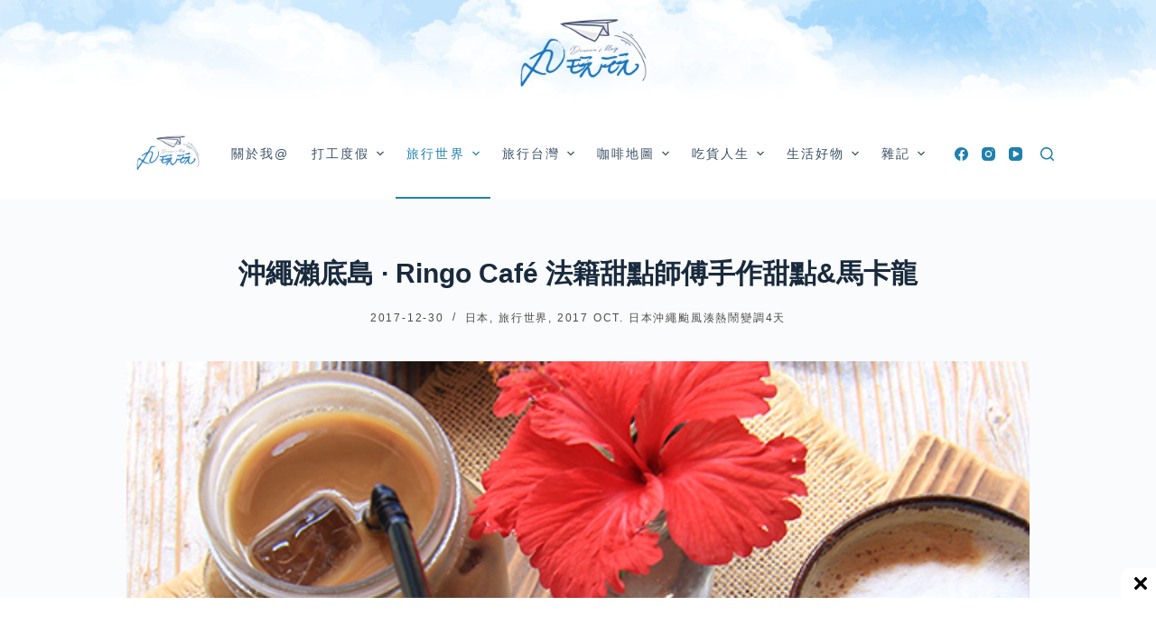

--- FILE ---
content_type: text/html; charset=UTF-8
request_url: https://www.maruplayplay.com/travel_abroad/ringo-cafe/
body_size: 42969
content:
<!doctype html><html lang="zh-TW" prefix="og: https://ogp.me/ns#"><head><meta charset="UTF-8"><meta name="viewport" content="width=device-width, initial-scale=1, maximum-scale=5, viewport-fit=cover"><link rel="profile" href="https://gmpg.org/xfn/11"><style>img:is([sizes="auto" i], [sizes^="auto," i]) { contain-intrinsic-size: 3000px 1500px }</style><title>沖繩瀨底島 · Ringo Café 法籍甜點師傅手作甜點&amp;馬卡龍 - 丸玩玩</title><meta name="description" content="我在沖繩瀨底島，挖到的寶！位於沖繩中部的瀨底島上，隱身著一間法式甜點店。Ringo cafe是由一位法籍甜點師和日本籍妻子共同經營的甜點店。純樸的鄉野間，這間富有沖繩風味的老民房內，每天皆提供不固定的精緻法式甜點以及馬卡龍。因為這裡，大大滿足了我這趟沖繩之旅！"/><meta name="robots" content="follow, index, max-snippet:-1, max-video-preview:-1, max-image-preview:large"/><link rel="canonical" href="https://www.maruplayplay.com/travel_abroad/ringo-cafe/" /><meta property="og:locale" content="zh_TW" /><meta property="og:type" content="article" /><meta property="og:title" content="沖繩瀨底島 · Ringo Café 法籍甜點師傅手作甜點&amp;馬卡龍 - 丸玩玩" /><meta property="og:description" content="我在沖繩瀨底島，挖到的寶！位於沖繩中部的瀨底島上，隱身著一間法式甜點店。Ringo cafe是由一位法籍甜點師和日本籍妻子共同經營的甜點店。純樸的鄉野間，這間富有沖繩風味的老民房內，每天皆提供不固定的精緻法式甜點以及馬卡龍。因為這裡，大大滿足了我這趟沖繩之旅！" /><meta property="og:url" content="https://www.maruplayplay.com/travel_abroad/ringo-cafe/" /><meta property="og:site_name" content="丸玩玩" /><meta property="article:author" content="https://www.facebook.com/maruplayplay" /><meta property="article:tag" content="日本沖繩自助" /><meta property="article:tag" content="沖繩自由行" /><meta property="article:tag" content="沖繩甜點店" /><meta property="article:tag" content="瀨底島甜點店" /><meta property="article:tag" content="沖繩法式甜點店" /><meta property="article:tag" content="沖繩法式甜點" /><meta property="article:tag" content="沖繩馬卡龍" /><meta property="article:tag" content="瀨底島餐廳" /><meta property="article:tag" content="瀨底島咖啡廳" /><meta property="article:tag" content="ringo cafe地址" /><meta property="article:tag" content="沖繩甜點" /><meta property="article:section" content="日本" /><meta property="og:updated_time" content="2022-03-13T19:32:10+08:00" /><meta property="og:image" content="https://www.maruplayplay.com/wp-content/uploads/2017/12/ringocafe.jpg" /><meta property="og:image:secure_url" content="https://www.maruplayplay.com/wp-content/uploads/2017/12/ringocafe.jpg" /><meta property="og:image:width" content="851" /><meta property="og:image:height" content="568" /><meta property="og:image:alt" content="Ringo Café" /><meta property="og:image:type" content="image/jpeg" /><meta property="article:published_time" content="2017-12-30T17:14:55+08:00" /><meta property="article:modified_time" content="2022-03-13T19:32:10+08:00" /><meta name="twitter:card" content="summary" /><meta name="twitter:title" content="沖繩瀨底島 · Ringo Café 法籍甜點師傅手作甜點&amp;馬卡龍 - 丸玩玩" /><meta name="twitter:description" content="我在沖繩瀨底島，挖到的寶！位於沖繩中部的瀨底島上，隱身著一間法式甜點店。Ringo cafe是由一位法籍甜點師和日本籍妻子共同經營的甜點店。純樸的鄉野間，這間富有沖繩風味的老民房內，每天皆提供不固定的精緻法式甜點以及馬卡龍。因為這裡，大大滿足了我這趟沖繩之旅！" /><meta name="twitter:image" content="https://www.maruplayplay.com/wp-content/uploads/2017/12/ringocafe.jpg" /><meta name="twitter:label1" content="Written by" /><meta name="twitter:data1" content="丸玩玩" /><meta name="twitter:label2" content="Time to read" /><meta name="twitter:data2" content="1 minute" /> <script type="application/ld+json" class="rank-math-schema">{"@context":"https://schema.org","@graph":[{"@type":["Organization","Person"],"@id":"https://www.maruplayplay.com/#person","name":"\u4e38\u73a9\u73a9","url":"https://www.maruplayplay.com","logo":{"@type":"ImageObject","@id":"https://www.maruplayplay.com/#logo","url":"https://www.maruplayplay.com/wp-content/uploads/cropped-top_banner-1.png","contentUrl":"https://www.maruplayplay.com/wp-content/uploads/cropped-top_banner-1.png","caption":"\u4e38\u73a9\u73a9","inLanguage":"zh-TW","width":"400","height":"246"},"image":{"@id":"https://www.maruplayplay.com/#logo"}},{"@type":"WebSite","@id":"https://www.maruplayplay.com/#website","url":"https://www.maruplayplay.com","name":"\u4e38\u73a9\u73a9","publisher":{"@id":"https://www.maruplayplay.com/#person"},"inLanguage":"zh-TW"},{"@type":"ImageObject","@id":"https://www.maruplayplay.com/wp-content/uploads/2017/12/ringocafe.jpg","url":"https://www.maruplayplay.com/wp-content/uploads/2017/12/ringocafe.jpg","width":"851","height":"568","inLanguage":"zh-TW"},{"@type":"WebPage","@id":"https://www.maruplayplay.com/travel_abroad/ringo-cafe/#webpage","url":"https://www.maruplayplay.com/travel_abroad/ringo-cafe/","name":"\u6c96\u7e69\u7028\u5e95\u5cf6 \u00b7 Ringo Caf\u00e9 \u6cd5\u7c4d\u751c\u9ede\u5e2b\u5085\u624b\u4f5c\u751c\u9ede&amp;\u99ac\u5361\u9f8d - \u4e38\u73a9\u73a9","datePublished":"2017-12-30T17:14:55+08:00","dateModified":"2022-03-13T19:32:10+08:00","isPartOf":{"@id":"https://www.maruplayplay.com/#website"},"primaryImageOfPage":{"@id":"https://www.maruplayplay.com/wp-content/uploads/2017/12/ringocafe.jpg"},"inLanguage":"zh-TW"},{"@type":"Person","@id":"https://www.maruplayplay.com/travel_abroad/ringo-cafe/#author","name":"\u4e38\u73a9\u73a9","image":{"@type":"ImageObject","@id":"https://secure.gravatar.com/avatar/06c96a881f13680cf517ba3f25b48ede?s=96&amp;d=mm&amp;r=g","url":"https://secure.gravatar.com/avatar/06c96a881f13680cf517ba3f25b48ede?s=96&amp;d=mm&amp;r=g","caption":"\u4e38\u73a9\u73a9","inLanguage":"zh-TW"},"sameAs":["https://www.maruplayplay.com/","https://www.facebook.com/maruplayplay"]},{"@type":"BlogPosting","headline":"\u6c96\u7e69\u7028\u5e95\u5cf6 \u00b7 Ringo Caf\u00e9 \u6cd5\u7c4d\u751c\u9ede\u5e2b\u5085\u624b\u4f5c\u751c\u9ede&amp;\u99ac\u5361\u9f8d - \u4e38\u73a9\u73a9","keywords":"Ringo Caf\u00e9,\u6c96\u7e69\u7028\u5e95\u5cf6\u751c\u9ede,\u6c96\u7e69\u99ac\u5361\u9f8d","datePublished":"2017-12-30T17:14:55+08:00","dateModified":"2022-03-13T19:32:10+08:00","articleSection":"\u65e5\u672c, \u65c5\u884c\u4e16\u754c, 2017 Oct. \u65e5\u672c\u6c96\u7e69\u98b1\u98a8\u6e4a\u71b1\u9b27\u8b8a\u8abf4\u5929","author":{"@id":"https://www.maruplayplay.com/travel_abroad/ringo-cafe/#author","name":"\u4e38\u73a9\u73a9"},"publisher":{"@id":"https://www.maruplayplay.com/#person"},"description":"\u6211\u5728\u6c96\u7e69\u7028\u5e95\u5cf6\uff0c\u6316\u5230\u7684\u5bf6\uff01\u4f4d\u65bc\u6c96\u7e69\u4e2d\u90e8\u7684\u7028\u5e95\u5cf6\u4e0a\uff0c\u96b1\u8eab\u8457\u4e00\u9593\u6cd5\u5f0f\u751c\u9ede\u5e97\u3002Ringo cafe\u662f\u7531\u4e00\u4f4d\u6cd5\u7c4d\u751c\u9ede\u5e2b\u548c\u65e5\u672c\u7c4d\u59bb\u5b50\u5171\u540c\u7d93\u71df\u7684\u751c\u9ede\u5e97\u3002\u7d14\u6a38\u7684\u9109\u91ce\u9593\uff0c\u9019\u9593\u5bcc\u6709\u6c96\u7e69\u98a8\u5473\u7684\u8001\u6c11\u623f\u5167\uff0c\u6bcf\u5929\u7686\u63d0\u4f9b\u4e0d\u56fa\u5b9a\u7684\u7cbe\u7dfb\u6cd5\u5f0f\u751c\u9ede\u4ee5\u53ca\u99ac\u5361\u9f8d\u3002\u56e0\u70ba\u9019\u88e1\uff0c\u5927\u5927\u6eff\u8db3\u4e86\u6211\u9019\u8d9f\u6c96\u7e69\u4e4b\u65c5\uff01","name":"\u6c96\u7e69\u7028\u5e95\u5cf6 \u00b7 Ringo Caf\u00e9 \u6cd5\u7c4d\u751c\u9ede\u5e2b\u5085\u624b\u4f5c\u751c\u9ede&amp;\u99ac\u5361\u9f8d - \u4e38\u73a9\u73a9","@id":"https://www.maruplayplay.com/travel_abroad/ringo-cafe/#richSnippet","isPartOf":{"@id":"https://www.maruplayplay.com/travel_abroad/ringo-cafe/#webpage"},"image":{"@id":"https://www.maruplayplay.com/wp-content/uploads/2017/12/ringocafe.jpg"},"inLanguage":"zh-TW","mainEntityOfPage":{"@id":"https://www.maruplayplay.com/travel_abroad/ringo-cafe/#webpage"}}]}</script> <link rel="alternate" type="application/rss+xml" title="訂閱《丸玩玩》&raquo; 資訊提供" href="https://www.maruplayplay.com/feed/" /><link rel="alternate" type="application/rss+xml" title="訂閱《丸玩玩》&raquo; 留言的資訊提供" href="https://www.maruplayplay.com/comments/feed/" /> <script id="wpp-js" src="https://www.maruplayplay.com/wp-content/plugins/wordpress-popular-posts/assets/js/wpp.min.js?ver=7.3.6" data-sampling="0" data-sampling-rate="100" data-api-url="https://www.maruplayplay.com/wp-json/wordpress-popular-posts" data-post-id="5447" data-token="57ac019b2d" data-lang="0" data-debug="0"></script> <link rel="alternate" type="application/rss+xml" title="訂閱《丸玩玩 》&raquo;〈沖繩瀨底島 · Ringo Café 法籍甜點師傅手作甜點&#038;馬卡龍〉留言的資訊提供" href="https://www.maruplayplay.com/travel_abroad/ringo-cafe/feed/" />
<script id="marup-ready" src="[data-uri]" defer></script> <style id="litespeed-ccss">[data-header*=type-1] .ct-header [data-id=logo] .site-logo-container{--logo-max-height:100px}[data-header*=type-1] .ct-header [data-id=logo]{--margin:0px 0px 0 !important;--horizontal-alignment:center}[data-header*=type-1] .ct-header [data-id=menu]>ul>li>a{--fontWeight:500;--textTransform:uppercase;--fontSize:14px;--lineHeight:1.3;--linkInitialColor:var(--paletteColor3)}[data-header*=type-1] .ct-header [data-id=menu] .sub-menu{--linkInitialColor:#fff;--dropdown-background-color:#b6cbde;--fontWeight:500;--fontSize:12px;--dropdown-divider:1px dashed rgba(255,255,255,.1);--box-shadow:0px 10px 20px rgba(41,51,61,.1);--border-radius:0px 0px 2px 2px}[data-header*=type-1] .ct-header [data-row*=middle]{--height:100px;background-color:var(--paletteColor8);--borderTop:none;--borderBottom:none;--box-shadow:none}[data-header*=type-1] .ct-header [data-row*=middle]>div{--borderTop:none;--borderBottom:none}[data-header*=type-1]{--sticky-shrink:70;--header-height:220px;--header-sticky-height:100px}[data-header*=type-1] [data-id=mobile-menu]{--fontWeight:700;--fontSize:20px;--linkInitialColor:#fff;--mobile-menu-divider:none}[data-header*=type-1] #offcanvas .ct-panel-inner{background-color:rgba(18,21,25,.98)}[data-header*=type-1] #offcanvas{--side-panel-width:500px}[data-header*=type-1] [data-behaviour*=side]{--box-shadow:0px 0px 70px rgba(0,0,0,.35)}[data-header*=type-1] [data-id=search]{--icon-color:#2080ad;--icon-hover-color:#003f88}[data-header*=type-1] [data-id=search] .ct-label{--fontWeight:600;--textTransform:uppercase;--fontSize:12px}[data-header*=type-1] #search-modal{--linkInitialColor:var(--paletteColor1);--form-text-initial-color:#fff;--form-text-focus-color:#fff;background-color:#b6cbde}[data-header*=type-1] #search-modal form button{--icon-color:var(--paletteColor1);--search-button-background:var(--paletteColor7)}[data-header*=type-1] [data-id=socials].ct-header-socials .ct-label{--fontWeight:600;--textTransform:uppercase;--fontSize:12px;--visibility:none}[data-header*=type-1] [data-id=socials].ct-header-socials [data-color=custom]{--icon-color:#2080ad;--icon-hover-color:#003f88;--background-color:rgba(218,222,228,.3);--background-hover-color:var(--paletteColor1)}[data-header*=type-1] .ct-header [data-id=text]{--max-width:100%;--fontSize:15px;--lineHeight:1.3}[data-header*=type-1] .ct-header [data-row*=top]{--height:120px;background-position:33% 39%;background-color:var(--paletteColor8);background-image:url(https://maruplayplay.com/wp-content/uploads/sky6.jpg);--borderTop:none;--borderBottom:none;--box-shadow:none}[data-header*=type-1] .ct-header [data-row*=top]>div{--borderTop:none;--borderBottom:none}[data-header*=type-1] [data-id=trigger]{--icon-size:18px}[data-header*=type-1] [data-id=trigger] .ct-label{--fontWeight:600;--textTransform:uppercase;--fontSize:12px}:root{--fontFamily:-apple-system,BlinkMacSystemFont,'Segoe UI',Roboto,Helvetica,Arial,sans-serif,'Apple Color Emoji','Segoe UI Emoji','Segoe UI Symbol';--fontWeight:400;--textTransform:none;--textDecoration:none;--fontSize:15px;--lineHeight:1.7;--letterSpacing:.1em;--buttonFontWeight:500;--buttonFontSize:15px;--has-classic-forms:var(--true);--has-modern-forms:var(--false);--form-field-border-initial-color:var(--border-color);--form-field-border-focus-color:var(--paletteColor1);--form-selection-control-initial-color:var(--border-color);--form-selection-control-accent-color:var(--paletteColor1);--paletteColor1:#75809c;--paletteColor2:#2080ad;--paletteColor3:#3a4f66;--paletteColor4:#192a3d;--paletteColor5:#e1e8ed;--paletteColor6:#f2f5f7;--paletteColor7:#fafbfc;--paletteColor8:#fff;--color:#4a4a4a;--linkInitialColor:#2080ad;--linkHoverColor:var(--paletteColor2);--selectionTextColor:#fff;--selectionBackgroundColor:var(--paletteColor1);--border-color:var(--paletteColor5);--headings-color:var(--paletteColor4);--heading-2-color:#4a4a4a;--heading-3-color:#4a4a4a;--heading-4-color:#4a4a4a;--heading-5-color:#4a4a4a;--heading-6-color:#4a4a4a;--content-spacing:1.5em;--buttonMinHeight:40px;--buttonShadow:none;--buttonTransform:none;--buttonTextInitialColor:#fff;--buttonTextHoverColor:#fff;--buttonInitialColor:var(--paletteColor1);--buttonHoverColor:var(--paletteColor2);--button-border:none;--buttonBorderRadius:3px;--button-padding:5px 20px;--container-max-width:1290px;--content-vertical-spacing:60px;--narrow-container-max-width:860px;--wide-offset:130px}h1{--fontWeight:700;--fontSize:40px;--lineHeight:1.5}body{background-color:var(--paletteColor7)}[data-prefix=single_blog_post] .entry-header .page-title{--fontSize:30px;--letterSpacing:0em;--heading-color:var(--paletteColor4)}[data-prefix=single_blog_post] .entry-header .entry-meta{--fontWeight:500;--textTransform:uppercase;--fontSize:12px;--lineHeight:1.3}[data-prefix=single_blog_post] .hero-section[data-type=type-1]{--alignment:center}form textarea{--form-field-height:170px}.ct-back-to-top{--icon-color:var(--paletteColor8);--icon-hover-color:#fff;--top-button-background-color:#b6cbde;--border-radius:2px}[data-prefix=single_blog_post] article[class*=post]{--has-boxed:var(--false);--has-wide:var(--true)}@media (max-width:999.98px){[data-header*=type-1] .ct-header [data-row*=middle]{--height:70px}[data-header*=type-1] #offcanvas .ct-panel-inner{background-color:#b6cbde}[data-header*=type-1] #offcanvas{--side-panel-width:65vw}[data-header*=type-1]{--header-height:70px;--header-sticky-height:70px}}@media (max-width:689.98px){[data-header*=type-1] .ct-header [data-id=logo] .site-logo-container{--logo-max-height:80px}[data-header*=type-1] .ct-header [data-row*=middle]{background-position:34% 41%;background-color:var(--paletteColor8);background-image:url(https://maruplayplay.com/wp-content/uploads/sky6.jpg)}[data-header*=type-1] #offcanvas .ct-panel-inner{background-color:#b6cbde}[data-header*=type-1] #offcanvas{--side-panel-width:90vw}[data-prefix=single_blog_post] .entry-header .page-title{--fontSize:24px}[data-prefix=single_blog_post] .entry-header .entry-meta{--fontSize:10px}:root{--content-vertical-spacing:50px}}:root{--default-editor:var(--true);--border:none;--listIndent:2.5em;--listItemSpacing:.3em;--true:initial;--false:"";--has-link-decoration:var(--true);--has-transparent-header:0;--container-width:min(100%,var(--container-width-base))}@media (max-width:689.98px){:root{--container-width-base:calc(88vw - var(--frame-size,0px)*2)}}@media (min-width:690px){:root{--container-width-base:calc(90vw - var(--frame-size,0px)*2)}}html{-webkit-text-size-adjust:100%;scroll-behavior:smooth}body{overflow-x:hidden;overflow-wrap:break-word;-moz-osx-font-smoothing:grayscale;-webkit-font-smoothing:antialiased}*,*:before,*:after{box-sizing:border-box}body,p,h1,ul,li,img,form,label,figure,button{margin:0;padding:0;border:none;font-size:inherit;text-align:inherit;line-height:inherit}input,textarea{margin:0}img{height:auto;max-width:100%;vertical-align:middle}figure,textarea{display:block}figure{max-width:100%}ul{list-style-type:var(--listStyleType,disc)}body{color:var(--color)}h1{color:var(--heading-color,var(--heading-1-color,var(--headings-color)))}@media (max-width:689.98px){.ct-hidden-sm{display:none!important}}@media (min-width:690px) and (max-width:999.98px){.ct-hidden-md{display:none!important}}@media (min-width:1000px){.ct-hidden-lg{display:none!important}}[hidden]{display:none}html,h1,label,.menu a,.ct-label,.entry-meta,.ct-header-text,.mobile-menu a{font-family:var(--fontFamily);font-size:var(--fontSize);font-weight:var(--fontWeight);font-style:var(--fontStyle,inherit);line-height:var(--lineHeight);letter-spacing:var(--letterSpacing);text-transform:var(--textTransform);-webkit-text-decoration:var(--textDecoration);text-decoration:var(--textDecoration)}.menu,.entry-meta,.mobile-menu ul{margin-bottom:0;--listIndent:0;--listItemSpacing:0;--listStyleType:none}.skip-link{background-color:#24292e;color:#fff;padding:10px 20px}.show-on-focus{position:absolute;width:1px;height:1px;margin:0;overflow:hidden;clip:rect(1px,1px,1px,1px);top:0;left:0}p{margin-bottom:var(--content-spacing)}h1{margin-bottom:20px}ul{-webkit-padding-start:var(--listIndent);padding-inline-start:var(--listIndent);margin-bottom:var(--content-spacing)}ul li{margin-bottom:var(--listItemSpacing)}ul li:last-child{margin-bottom:0}ul ul{margin-top:var(--listItemSpacing);margin-bottom:0}.entry-content>*{margin-bottom:var(--content-spacing)}.entry-content>*:first-child{margin-top:0!important}.entry-content>*:last-child{margin-bottom:0!important}.ct-lazy>img{opacity:0}.ct-icon,.ct-icon-container svg{position:relative;width:var(--icon-size,15px);height:var(--icon-size,15px);fill:var(--icon-color,var(--color))}.ct-icon-container{display:flex;align-items:center;justify-content:center}[class*=ct-image-container] [class*=ct-ratio]{display:block;width:100%;height:0;padding-bottom:100%}[class*=ct-image-container]{display:var(--display,inline-flex);overflow:hidden;-webkit-mask-image:-webkit-radial-gradient(#fff,#000)}.ct-image-container{position:relative;width:100%;z-index:0}.ct-image-container img{position:absolute;z-index:1;top:0;left:0;width:100%;height:100%;border-radius:inherit}.ct-image-container img{object-fit:var(--object-fit,cover);object-position:var(--object-position,50% 50%)}a{color:var(--linkInitialColor);-webkit-text-decoration:var(--has-link-decoration,var(--textDecoration,none));text-decoration:var(--has-link-decoration,var(--textDecoration,none))}[data-loader]{position:absolute;z-index:0;top:0;left:0;right:0;bottom:0;margin:auto;color:var(--loaderColor,#c5cbd0)}[data-loader=circles]{max-width:var(--loaderSize,40px);max-height:var(--loaderSize,40px);animation-play-state:paused}[data-loader=circles]>span{position:absolute;top:0;left:0;opacity:0;width:100%;height:100%;background:currentColor;border-radius:100%}@keyframes circles{0%{transform:scale(0);opacity:0}5%{opacity:1}100%{transform:scale(1);opacity:0}}@media (prefers-reduced-motion:no-preference){[data-loader=circles]{animation-play-state:paused}[data-loader=circles]>span{animation:circles 1.5s linear infinite}[data-loader=circles]>span:nth-child(1){animation-delay:0s}[data-loader=circles]>span:nth-child(2){animation-delay:.8s}[data-loader=circles]>span:nth-child(3){animation-delay:.4s}}[data-label=left] .ct-label{-webkit-margin-end:.7em;margin-inline-end:.7em}[data-label=right] .ct-label{order:2;-webkit-margin-start:.7em;margin-inline-start:.7em}textarea,input[type=search]{-webkit-appearance:none;appearance:none;width:var(--form-field-width,100%);height:var(--form-field-height,40px);font-family:inherit;font-size:var(--form-font-size,16px);color:var(--form-text-initial-color,var(--color));padding:var(--has-classic-forms,var(--form-field-padding,0 12px));border-width:var(--form-field-border-width,1px);border-style:var(--form-field-border-style,solid);border-color:var(--form-field-border-initial-color);border-radius:var(--has-classic-forms,var(--form-field-border-radius,3px));background-color:var(--has-classic-forms,var(--form-field-initial-background))}textarea:-moz-placeholder,input[type=search]:-moz-placeholder{opacity:.6;color:inherit}textarea::-moz-placeholder,input[type=search]::-moz-placeholder{opacity:.6;color:inherit}textarea:-ms-input-placeholder,input[type=search]:-ms-input-placeholder{opacity:.6;color:inherit}textarea::-webkit-input-placeholder,input[type=search]::-webkit-input-placeholder{opacity:.6;color:inherit}textarea{line-height:1.5;resize:vertical;--form-field-padding:15px}label{--fontSize:15px;--lineHeight:inherit;margin:0 0 .5em}.entry-meta{--items-spacing:9px}.entry-meta li{display:inline-block}.entry-meta li:not(:last-of-type){-webkit-margin-end:var(--items-spacing);margin-inline-end:var(--items-spacing)}.entry-meta li:after{-webkit-margin-start:var(--items-spacing);margin-inline-start:var(--items-spacing)}.entry-meta li:after{position:relative;top:-.1em;vertical-align:var(--vertical-align,middle)}.entry-meta[data-type*=slash] li:not(:last-of-type):after{content:'/';--vertical-align:baseline}:target{scroll-margin-top:calc(var(--admin-bar,0px) + var(--frame-size,0px) + var(--scroll-margin-top-offset,0px))}[data-header*=sticky]{--scroll-margin-top-offset:calc((var(--header-sticky-height,var(--header-height,0px))*var(--has-transparent-header)*(var(--sticky-shrink,100)/100)) + var(--header-sticky-height,var(--header-height,0px))*(1 - var(--has-transparent-header)))}[type=submit]{display:var(--display,inline-flex);align-items:center;justify-content:center;min-height:var(--buttonMinHeight);padding:var(--button-padding);border:none;-webkit-appearance:none;appearance:none;text-align:center;border-radius:var(--buttonBorderRadius,3px);--has-link-decoration:var(--false)}@media (max-width:479.98px){[type=submit]{--padding:5px 15px}}[type=submit]{position:relative;color:var(--buttonTextInitialColor);border:var(--button-border);background-color:var(--buttonInitialColor)}@media (hover:hover){@supports (filter:blur()){[type=submit]:before{display:var(--buttonShadow,block);position:absolute;z-index:-1;content:'';top:12px;left:10px;right:10px;bottom:0;opacity:0;border-radius:inherit;background:inherit;filter:blur(11px)}}}[type=submit]{font-family:var(--buttonFontFamily,var(--fontFamily));font-size:var(--buttonFontSize);font-weight:var(--buttonFontWeight);font-style:var(--buttonFontStyle);line-height:var(--buttonLineHeight);letter-spacing:var(--buttonLetterSpacing);text-transform:var(--buttonTextTransform);-webkit-text-decoration:var(--buttonTextDecoration);text-decoration:var(--buttonTextDecoration)}[class*=ct-toggle]{display:flex;align-items:center;justify-content:center;position:var(--toggle-button-position,relative);z-index:var(--toggle-button-z-index,initial);-webkit-appearance:none;appearance:none;width:var(--toggle-button-size);height:var(--toggle-button-size);-webkit-margin-start:var(--toggle-button-margin-start,auto);margin-inline-start:var(--toggle-button-margin-start,auto);-webkit-margin-end:var(--toggle-button-margin-end,initial);margin-inline-end:var(--toggle-button-margin-end,initial);padding:var(--toggle-button-padding,0px)!important;box-shadow:var(--toggle-button-shadow,none)!important;border-radius:var(--toggle-button-radius,0)!important;border-width:var(--toggle-button-border-width,0px)!important;border-style:var(--toggle-button-border-style,solid)!important;border-color:var(--toggle-button-border-color,transparent)!important;background:var(--toggle-button-background,transparent)!important}[class*=ct-toggle] svg{transform:var(--toggle-icon-transform)}[class*=ct-toggle-close]{top:var(--toggle-button-top,initial);right:var(--toggle-button-inset-end,0);--icon-size:12px;--icon-color:rgba(255,255,255,.7)}[class*=ct-toggle-close][data-type=type-1]{--outline-offset:5px}.ct-featured-image{margin-left:auto;margin-right:auto}.ct-featured-image:not(.alignfull){width:var(--block-width)}.ct-featured-image:not(.alignwide):not(.alignfull){max-width:var(--block-max-width)}@media (max-width:999.98px){.ct-featured-image{padding-bottom:30px}}@media (min-width:1000px){.ct-featured-image{padding-bottom:50px}}nav[class*=menu] li a{color:var(--linkInitialColor);--icon-color:var(--linkInitialColor)}nav[class*=menu] li[class*=current-menu-]>a,nav[class*=menu] li[class*=current-menu-]>.ct-sub-menu-parent{color:var(--linkActiveColor,var(--linkHoverColor))}nav[class*=menu] li[class*=current-menu-]>a svg,nav[class*=menu] li[class*=current-menu-]>.ct-sub-menu-parent svg{fill:var(--icon-active-color,var(--icon-hover-color,var(--linkActiveColor,var(--linkHoverColor))))}.menu{display:flex}.menu li.menu-item{display:flex;align-items:center}.menu>li>.ct-menu-link{white-space:nowrap;justify-content:var(--menu-item-alignment,center);height:var(--menu-item-height,100%);--menu-item-padding:0 calc(var(--menu-items-spacing,25px)/2)}.ct-menu-link{display:flex;align-items:center;position:relative;width:100%;padding:var(--menu-item-padding,0px);border-radius:var(--menu-item-radius,inherit)}[data-menu]>ul>li>a:before,[data-menu]>ul>li>a:after{position:absolute;left:var(--menu-indicator-left,0);right:var(--menu-indicator-right,0);margin:var(--menu-indicator-margin,0);height:var(--menu-indicator-height,2px);opacity:var(--menu-indicator-opacity,0);background-color:var(--menu-indicator-active-color,var(--paletteColor2))}[data-menu]>ul>li>a:before{top:var(--menu-indicator-y-position,0)}[data-menu]>ul>li>a:after{bottom:var(--menu-indicator-y-position,0)}[data-menu*=type-2]>ul>li>a:after{content:'';width:var(--menu-indicator-width,100%)}[data-menu*=type-2]>ul>li[class*=current-menu-]>a{--menu-indicator-opacity:1}[data-responsive=no]{overflow:hidden}[data-responsive=no] .sub-menu{display:none}.animated-submenu>.sub-menu{position:var(--dropdown-position,absolute);top:var(--top,100%);z-index:10;min-width:100px;margin-top:var(--sticky-state-dropdown-top-offset,var(--dropdown-top-offset,0));border-radius:var(--border-radius);width:var(--dropdown-width,200px);background-color:var(--dropdown-background-color,var(--paletteColor4));box-shadow:var(--box-shadow)}.animated-submenu>.sub-menu:before{position:absolute;content:'';top:0;left:0;width:100%;height:var(--dropdown-top-offset,0);transform:translateY(-100%)}.ct-toggle-dropdown-desktop{--icon-size:8px;--toggle-button-size:18px;--toggle-button-margin-end:-5px;--toggle-button-margin-start:var(--dropdown-toggle-margin-start,.2em)}.ct-toggle-dropdown-desktop-ghost{flex:0 0 var(--toggle-button-size,18px);right:var(--toggle-ghost-inset-end,calc(var(--menu-items-spacing,25px)/2 + 13px));--toggle-button-size:18px;--toggle-button-margin-end:-18px}.sub-menu{--dropdown-toggle-margin-start:auto;--toggle-ghost-inset-end:calc(var(--dropdown-items-spacing,13px)*1.5 + 13px)}.sub-menu{--menu-item-padding:var(--dropdown-items-spacing,13px) calc(var(--dropdown-items-spacing,13px)*1.5)}.sub-menu li{border-top:var(--dropdown-divider)}.animated-submenu>.sub-menu{opacity:0;visibility:hidden}[data-dropdown*=type-1] .animated-submenu>.sub-menu{transform:translate3d(0,10px,0)}.mobile-menu{width:100%}.mobile-menu li{display:flex;flex-direction:column;align-items:var(--horizontal-alignment)}.mobile-menu .ct-menu-link{text-align:var(--text-horizontal-alignment);justify-content:var(--horizontal-alignment);--menu-item-padding:var(--items-vertical-spacing,5px) 0}.mobile-menu .ct-sub-menu-parent{display:flex;align-items:center;column-gap:10px}.mobile-menu [class*=children]>ul{position:relative;width:calc(100% + 10px);-webkit-margin-end:-10px;margin-inline-end:-10px;-webkit-padding-end:10px;padding-inline-end:10px;overflow:hidden;-webkit-padding-start:calc(30px*var(--has-indentation,1));padding-inline-start:calc(30px*var(--has-indentation,1))}.mobile-menu[data-interaction=click] [class*=children]:not(.dropdown-active)>ul{display:none}#header{position:relative;z-index:50}@media (max-width:999.98px){#header [data-device=desktop]{display:none}}@media (min-width:1000px){#header [data-device=mobile]{display:none}}#header [data-row]{position:var(--position,relative);box-shadow:var(--box-shadow);border-top:var(--borderTop);border-bottom:var(--borderBottom)}#header [data-row]>div{min-height:var(--shrink-height,var(--height));border-top:var(--borderTop);border-bottom:var(--borderBottom)}#header [data-row*=top]{z-index:3}#header [data-row*=middle]{z-index:2}#header [data-column]{min-height:inherit}#header [data-column=middle]{display:flex}#header [data-column=start],#header [data-column=end]{min-width:0}#header [data-column-set='1'] [data-column=middle] [data-items]{width:100%}#header [data-column-set='2']>div{display:grid;grid-template-columns:auto auto}#header [data-column-set='3']>div{display:grid;grid-template-columns:1fr var(--middle-column-width,auto) 1fr}[data-placements]{display:grid}[data-column=middle]>[data-items]{justify-content:center}[data-column=start]>[data-items=secondary]{justify-content:flex-end}[data-column=end]>[data-items=primary]{justify-content:flex-end}#header [data-items]{display:flex;align-items:center;min-width:0}#header [data-items]>*{margin:var(--margin,0 10px)}[data-column=start] [data-items=primary]>*:first-child{--margin:0 10px 0 0}[data-column=end] [data-items=primary]>*:last-child{--margin:0 0 0 10px}.ct-header-text{display:flex;align-items:var(--align-items,center)}.ct-social-box,.ct-header-search,.ct-header-trigger{--linkInitialColor:var(--color)}.ct-header-search .ct-label,.ct-header-trigger .ct-label{color:var(--linkInitialColor)}[class*=header-menu]{display:flex;align-items:center;height:100%;min-width:0}[class*=header-menu] .menu{height:inherit}#search-modal{--vertical-alignment:initial}#search-modal input{--has-classic-forms:var(--false);--form-field-border-width:0 0 1px;--form-field-border-initial-color:rgba(255,255,255,.2)}@media (max-width:689.98px){#search-modal input{--form-font-size:22px;--form-field-height:70px;--form-field-padding:0px;margin-bottom:25px}}@media (min-width:690px){#search-modal input{--form-font-size:35px;--form-field-height:90px;--form-field-padding:0 50px 0 0;margin-bottom:35px}}#search-modal form{width:100%;margin:auto;max-width:var(--max-width,800px)}@media (max-width:999.98px){#search-modal form{--max-width:90%}}#search-modal form button{--icon-color:rgba(255,255,255,.7);--icon-focus-color:#fff;--icon-size:calc(100%/3);--search-button-border-radius:100%;--search-button-background:var(--paletteColor1);--search-button-focus-background:var(--paletteColor1)}@media (max-width:689.98px){#search-modal form button{--search-button-size:40px;top:calc(35px - 20px)}}@media (min-width:690px){#search-modal form button{--search-button-size:48px;top:calc(45px - 24px)}}#search-modal form button [data-loader]{--loaderColor:#fff}.ct-header-text{color:var(--color);text-align:var(--horizontal-alignment);--heading-color:var(--color)}.ct-header-text .entry-content{width:100%}.ct-header-trigger{--toggle-button-radius:3px}.ct-header-trigger .ct-icon rect{transform-origin:50% 50%}.site-branding{display:flex;text-align:var(--horizontal-alignment)}.site-branding:not([data-logo=top]){align-items:center}.site-branding img{max-width:initial}.site-logo-container{height:var(--logo-shrink-height,var(--logo-max-height,50px))}.site-logo-container img{width:auto;object-fit:contain}.site-logo-container img{height:inherit;vertical-align:initial}#offcanvas .ct-panel-content{--margin:20px 0}#offcanvas .ct-panel-content>*{margin:var(--margin)}#offcanvas .ct-panel-content>*:first-child{margin-top:0}#offcanvas .ct-panel-content>*:last-child{margin-bottom:0}@media (max-width:999.98px){#offcanvas [data-device=desktop]{display:none}}@media (min-width:1000px){#offcanvas [data-device=mobile]{display:none}}form.search-form{position:relative}form.search-form input{position:relative}form.search-form input::-webkit-search-decoration,form.search-form input::-webkit-search-cancel-button,form.search-form input::-webkit-search-results-button,form.search-form input::-webkit-search-results-decoration{-webkit-appearance:none}form.search-form button{position:absolute;top:0;right:0;padding:initial;width:var(--search-button-size,var(--form-field-height,40px));min-height:var(--search-button-size,var(--form-field-height,40px));border:none;box-shadow:none;border-radius:var(--search-button-border-radius,0px);background:var(--search-button-background);--buttonShadow:none;--buttonTransform:none}form.search-form button [data-loader]{opacity:0;visibility:hidden;--loaderSize:30px;--loaderColor:rgba(44,62,80,.2)}[data-behaviour*=side] .ct-panel-inner{position:absolute;top:0;bottom:0;max-width:var(--side-panel-width,500px);box-shadow:var(--box-shadow)}[data-behaviour*=right-side] .ct-panel-inner{right:0;transform:translate3d(20%,0,0)}.ct-panel{display:flex;flex-direction:column;position:fixed;z-index:999999;top:var(--admin-bar,0px);left:0;right:0;bottom:0;opacity:0;visibility:hidden;content-visibility:auto}.ct-panel .ct-panel-inner{display:flex;flex-direction:column;width:100%;height:100%;box-shadow:var(--box-shadow)}@media (max-width:689.98px){.ct-panel{--panel-padding:25px}}.ct-panel-actions{display:flex;align-items:center;padding:var(--panel-padding,35px);padding-bottom:0}@media (max-width:689.98px){.ct-panel-actions{padding-top:20px}}@media (min-width:690px){.ct-panel-actions{padding-top:30px}}.ct-panel-content{flex:1;display:flex;flex-direction:column;justify-content:var(--vertical-alignment,flex-start);align-items:var(--horizontal-alignment,flex-start);overflow:var(--overflow,auto);padding:var(--panel-padding,35px);padding-top:20px;box-sizing:border-box}.ct-social-box{display:inline-flex;flex-direction:var(--items-direction,row);flex-wrap:var(--wrap,wrap);margin-top:calc(var(--spacing,15px)*-1);margin-left:calc(var(--spacing,15px)/-2);margin-right:calc(var(--spacing,15px)/-2)}.ct-social-box a{display:flex;align-items:center;margin-top:var(--spacing,15px);margin-left:calc(var(--spacing,15px)/2);margin-right:calc(var(--spacing,15px)/2)}#main-container{display:flex;flex-direction:column;position:relative;min-height:calc(100vh - var(--admin-bar,0px) - var(--frame-size,0px)*2)}#main-container .site-main{flex-grow:1}[class*=ct-container]{margin-left:auto;margin-right:auto}.ct-container{width:var(--container-width)}.ct-container{max-width:var(--container-max-width)}@media (max-width:689.98px){.ct-container-fluid{width:88vw}}@media (min-width:690px) and (max-width:999.98px){.ct-container-fluid{width:90vw}}@media (min-width:1000px){.ct-container-fluid{width:calc(100vw - 60px)}}[data-vertical-spacing*=top]{padding-top:var(--content-vertical-spacing)}[data-vertical-spacing*=bottom]{padding-bottom:var(--content-vertical-spacing)}article>.hero-section{margin-left:auto;margin-right:auto;width:var(--block-width,var(--container-width));max-width:var(--block-max-width,var(--container-max-width))}[data-content=narrow]>article{--block-width:var(--has-wide,var(--container-width));--block-max-width:var(--has-wide,var(--narrow-container-max-width));--block-wide-max-width:var(--has-wide,calc(var(--narrow-container-max-width) + var(--wide-offset)*2));--boxed-content-max-width:var(--narrow-container-max-width)}[class*=ct-container]>article{--has-background:var(--has-boxed);--has-boxed-structure:var(--has-boxed);box-shadow:var(--has-boxed,var(--box-shadow));border-radius:var(--has-boxed,var(--border-radius));padding:var(--has-boxed,var(--boxed-content-spacing));margin-left:var(--has-boxed-structure,auto);margin-right:var(--has-boxed-structure,auto);width:var(--has-boxed-structure,var(--container-width));max-width:var(--has-boxed-structure,var(--boxed-content-max-width))}article>.entry-content>*{margin-left:var(--default-editor,auto);margin-right:var(--default-editor,auto)}article>.entry-content>*:not(.alignfull){width:var(--default-editor,var(--block-width))}article>.entry-content>*:not(.alignwide):not(.alignfull){max-width:var(--default-editor,var(--block-max-width))}.entry-content:after{display:table;clear:both;content:''}:root{--e-global-color-blocksy_palette_1:var(--paletteColor1);--e-global-color-blocksy_palette_2:var(--paletteColor2);--e-global-color-blocksy_palette_3:var(--paletteColor3);--e-global-color-blocksy_palette_4:var(--paletteColor4);--e-global-color-blocksy_palette_5:var(--paletteColor5);--e-global-color-blocksy_palette_6:var(--paletteColor6);--e-global-color-blocksy_palette_7:var(--paletteColor7);--e-global-color-blocksy_palette_8:var(--paletteColor8)}@media (min-width:1000px){[data-vertical-spacing='top:bottom']{--sidebar-helper-top:calc(var(--content-vertical-spacing)*-1);--sidebar-helper-height:calc(100% + var(--content-vertical-spacing)*2)}}.hero-section[data-type=type-1]{text-align:var(--alignment);margin-bottom:var(--margin-bottom,40px)}.entry-header>*:not(:first-child){margin-top:var(--itemSpacing,20px)}.entry-header .page-title{margin-bottom:0}.entry-header .entry-meta{color:var(--color);--linkInitialColor:var(--color)}.ct-back-to-top{position:fixed;z-index:100;bottom:calc(var(--frame-size,0px) + var(--back-top-bottom-offset,25px));display:flex;align-items:center;justify-content:center;padding:12px;opacity:var(--opacity,0);visibility:var(--visibility,hidden);transform:var(--transform,translate3d(0,15px,0));background:var(--top-button-background-color,var(--paletteColor3));box-shadow:var(--box-shadow);border-radius:var(--border-radius,2px);--icon-size:12px}.ct-back-to-top[data-alignment=right]{right:calc(var(--frame-size,0px) + var(--back-top-side-offset,25px))}#cancel-comment-reply-link{padding:.5em .9em;font-size:11px;font-weight:500;text-transform:uppercase;border-radius:3px;color:var(--buttonTextInitialColor,#fff);background:var(--buttonInitialColor)}@media (min-width:690px){.comment-form>*{grid-column:var(--grid-column,1/-1)}}[data-header*=type-1] .ct-header [data-row*=middle]{--height:80px}.ct-featured-image{padding-bottom:0}p{text-align:justify}</style><link rel="preload" data-asynced="1" data-optimized="2" as="style" onload="this.onload=null;this.rel='stylesheet'" href="https://www.maruplayplay.com/wp-content/litespeed/css/c01bbb73c546343d8465c87c19a33a86.css?ver=d33ed" /><script src="[data-uri]" defer></script> <style id='global-styles-inline-css'>:root{--wp--preset--aspect-ratio--square: 1;--wp--preset--aspect-ratio--4-3: 4/3;--wp--preset--aspect-ratio--3-4: 3/4;--wp--preset--aspect-ratio--3-2: 3/2;--wp--preset--aspect-ratio--2-3: 2/3;--wp--preset--aspect-ratio--16-9: 16/9;--wp--preset--aspect-ratio--9-16: 9/16;--wp--preset--color--black: #000000;--wp--preset--color--cyan-bluish-gray: #abb8c3;--wp--preset--color--white: #ffffff;--wp--preset--color--pale-pink: #f78da7;--wp--preset--color--vivid-red: #cf2e2e;--wp--preset--color--luminous-vivid-orange: #ff6900;--wp--preset--color--luminous-vivid-amber: #fcb900;--wp--preset--color--light-green-cyan: #7bdcb5;--wp--preset--color--vivid-green-cyan: #00d084;--wp--preset--color--pale-cyan-blue: #8ed1fc;--wp--preset--color--vivid-cyan-blue: #0693e3;--wp--preset--color--vivid-purple: #9b51e0;--wp--preset--color--palette-color-1: var(--theme-palette-color-1, #75809c);--wp--preset--color--palette-color-2: var(--theme-palette-color-2, #2080ad);--wp--preset--color--palette-color-3: var(--theme-palette-color-3, #3A4F66);--wp--preset--color--palette-color-4: var(--theme-palette-color-4, #192a3d);--wp--preset--color--palette-color-5: var(--theme-palette-color-5, #e1e8ed);--wp--preset--color--palette-color-6: var(--theme-palette-color-6, #f2f5f7);--wp--preset--color--palette-color-7: var(--theme-palette-color-7, #FAFBFC);--wp--preset--color--palette-color-8: var(--theme-palette-color-8, #ffffff);--wp--preset--gradient--vivid-cyan-blue-to-vivid-purple: linear-gradient(135deg,rgba(6,147,227,1) 0%,rgb(155,81,224) 100%);--wp--preset--gradient--light-green-cyan-to-vivid-green-cyan: linear-gradient(135deg,rgb(122,220,180) 0%,rgb(0,208,130) 100%);--wp--preset--gradient--luminous-vivid-amber-to-luminous-vivid-orange: linear-gradient(135deg,rgba(252,185,0,1) 0%,rgba(255,105,0,1) 100%);--wp--preset--gradient--luminous-vivid-orange-to-vivid-red: linear-gradient(135deg,rgba(255,105,0,1) 0%,rgb(207,46,46) 100%);--wp--preset--gradient--very-light-gray-to-cyan-bluish-gray: linear-gradient(135deg,rgb(238,238,238) 0%,rgb(169,184,195) 100%);--wp--preset--gradient--cool-to-warm-spectrum: linear-gradient(135deg,rgb(74,234,220) 0%,rgb(151,120,209) 20%,rgb(207,42,186) 40%,rgb(238,44,130) 60%,rgb(251,105,98) 80%,rgb(254,248,76) 100%);--wp--preset--gradient--blush-light-purple: linear-gradient(135deg,rgb(255,206,236) 0%,rgb(152,150,240) 100%);--wp--preset--gradient--blush-bordeaux: linear-gradient(135deg,rgb(254,205,165) 0%,rgb(254,45,45) 50%,rgb(107,0,62) 100%);--wp--preset--gradient--luminous-dusk: linear-gradient(135deg,rgb(255,203,112) 0%,rgb(199,81,192) 50%,rgb(65,88,208) 100%);--wp--preset--gradient--pale-ocean: linear-gradient(135deg,rgb(255,245,203) 0%,rgb(182,227,212) 50%,rgb(51,167,181) 100%);--wp--preset--gradient--electric-grass: linear-gradient(135deg,rgb(202,248,128) 0%,rgb(113,206,126) 100%);--wp--preset--gradient--midnight: linear-gradient(135deg,rgb(2,3,129) 0%,rgb(40,116,252) 100%);--wp--preset--gradient--juicy-peach: linear-gradient(to right, #ffecd2 0%, #fcb69f 100%);--wp--preset--gradient--young-passion: linear-gradient(to right, #ff8177 0%, #ff867a 0%, #ff8c7f 21%, #f99185 52%, #cf556c 78%, #b12a5b 100%);--wp--preset--gradient--true-sunset: linear-gradient(to right, #fa709a 0%, #fee140 100%);--wp--preset--gradient--morpheus-den: linear-gradient(to top, #30cfd0 0%, #330867 100%);--wp--preset--gradient--plum-plate: linear-gradient(135deg, #667eea 0%, #764ba2 100%);--wp--preset--gradient--aqua-splash: linear-gradient(15deg, #13547a 0%, #80d0c7 100%);--wp--preset--gradient--love-kiss: linear-gradient(to top, #ff0844 0%, #ffb199 100%);--wp--preset--gradient--new-retrowave: linear-gradient(to top, #3b41c5 0%, #a981bb 49%, #ffc8a9 100%);--wp--preset--gradient--plum-bath: linear-gradient(to top, #cc208e 0%, #6713d2 100%);--wp--preset--gradient--high-flight: linear-gradient(to right, #0acffe 0%, #495aff 100%);--wp--preset--gradient--teen-party: linear-gradient(-225deg, #FF057C 0%, #8D0B93 50%, #321575 100%);--wp--preset--gradient--fabled-sunset: linear-gradient(-225deg, #231557 0%, #44107A 29%, #FF1361 67%, #FFF800 100%);--wp--preset--gradient--arielle-smile: radial-gradient(circle 248px at center, #16d9e3 0%, #30c7ec 47%, #46aef7 100%);--wp--preset--gradient--itmeo-branding: linear-gradient(180deg, #2af598 0%, #009efd 100%);--wp--preset--gradient--deep-blue: linear-gradient(to right, #6a11cb 0%, #2575fc 100%);--wp--preset--gradient--strong-bliss: linear-gradient(to right, #f78ca0 0%, #f9748f 19%, #fd868c 60%, #fe9a8b 100%);--wp--preset--gradient--sweet-period: linear-gradient(to top, #3f51b1 0%, #5a55ae 13%, #7b5fac 25%, #8f6aae 38%, #a86aa4 50%, #cc6b8e 62%, #f18271 75%, #f3a469 87%, #f7c978 100%);--wp--preset--gradient--purple-division: linear-gradient(to top, #7028e4 0%, #e5b2ca 100%);--wp--preset--gradient--cold-evening: linear-gradient(to top, #0c3483 0%, #a2b6df 100%, #6b8cce 100%, #a2b6df 100%);--wp--preset--gradient--mountain-rock: linear-gradient(to right, #868f96 0%, #596164 100%);--wp--preset--gradient--desert-hump: linear-gradient(to top, #c79081 0%, #dfa579 100%);--wp--preset--gradient--ethernal-constance: linear-gradient(to top, #09203f 0%, #537895 100%);--wp--preset--gradient--happy-memories: linear-gradient(-60deg, #ff5858 0%, #f09819 100%);--wp--preset--gradient--grown-early: linear-gradient(to top, #0ba360 0%, #3cba92 100%);--wp--preset--gradient--morning-salad: linear-gradient(-225deg, #B7F8DB 0%, #50A7C2 100%);--wp--preset--gradient--night-call: linear-gradient(-225deg, #AC32E4 0%, #7918F2 48%, #4801FF 100%);--wp--preset--gradient--mind-crawl: linear-gradient(-225deg, #473B7B 0%, #3584A7 51%, #30D2BE 100%);--wp--preset--gradient--angel-care: linear-gradient(-225deg, #FFE29F 0%, #FFA99F 48%, #FF719A 100%);--wp--preset--gradient--juicy-cake: linear-gradient(to top, #e14fad 0%, #f9d423 100%);--wp--preset--gradient--rich-metal: linear-gradient(to right, #d7d2cc 0%, #304352 100%);--wp--preset--gradient--mole-hall: linear-gradient(-20deg, #616161 0%, #9bc5c3 100%);--wp--preset--gradient--cloudy-knoxville: linear-gradient(120deg, #fdfbfb 0%, #ebedee 100%);--wp--preset--gradient--soft-grass: linear-gradient(to top, #c1dfc4 0%, #deecdd 100%);--wp--preset--gradient--saint-petersburg: linear-gradient(135deg, #f5f7fa 0%, #c3cfe2 100%);--wp--preset--gradient--everlasting-sky: linear-gradient(135deg, #fdfcfb 0%, #e2d1c3 100%);--wp--preset--gradient--kind-steel: linear-gradient(-20deg, #e9defa 0%, #fbfcdb 100%);--wp--preset--gradient--over-sun: linear-gradient(60deg, #abecd6 0%, #fbed96 100%);--wp--preset--gradient--premium-white: linear-gradient(to top, #d5d4d0 0%, #d5d4d0 1%, #eeeeec 31%, #efeeec 75%, #e9e9e7 100%);--wp--preset--gradient--clean-mirror: linear-gradient(45deg, #93a5cf 0%, #e4efe9 100%);--wp--preset--gradient--wild-apple: linear-gradient(to top, #d299c2 0%, #fef9d7 100%);--wp--preset--gradient--snow-again: linear-gradient(to top, #e6e9f0 0%, #eef1f5 100%);--wp--preset--gradient--confident-cloud: linear-gradient(to top, #dad4ec 0%, #dad4ec 1%, #f3e7e9 100%);--wp--preset--gradient--glass-water: linear-gradient(to top, #dfe9f3 0%, white 100%);--wp--preset--gradient--perfect-white: linear-gradient(-225deg, #E3FDF5 0%, #FFE6FA 100%);--wp--preset--font-size--small: 13px;--wp--preset--font-size--medium: 20px;--wp--preset--font-size--large: clamp(22px, 1.375rem + ((1vw - 3.2px) * 0.625), 30px);--wp--preset--font-size--x-large: clamp(30px, 1.875rem + ((1vw - 3.2px) * 1.563), 50px);--wp--preset--font-size--xx-large: clamp(45px, 2.813rem + ((1vw - 3.2px) * 2.734), 80px);--wp--preset--spacing--20: 0.44rem;--wp--preset--spacing--30: 0.67rem;--wp--preset--spacing--40: 1rem;--wp--preset--spacing--50: 1.5rem;--wp--preset--spacing--60: 2.25rem;--wp--preset--spacing--70: 3.38rem;--wp--preset--spacing--80: 5.06rem;--wp--preset--shadow--natural: 6px 6px 9px rgba(0, 0, 0, 0.2);--wp--preset--shadow--deep: 12px 12px 50px rgba(0, 0, 0, 0.4);--wp--preset--shadow--sharp: 6px 6px 0px rgba(0, 0, 0, 0.2);--wp--preset--shadow--outlined: 6px 6px 0px -3px rgba(255, 255, 255, 1), 6px 6px rgba(0, 0, 0, 1);--wp--preset--shadow--crisp: 6px 6px 0px rgba(0, 0, 0, 1);}:root { --wp--style--global--content-size: var(--theme-block-max-width);--wp--style--global--wide-size: var(--theme-block-wide-max-width); }:where(body) { margin: 0; }.wp-site-blocks > .alignleft { float: left; margin-right: 2em; }.wp-site-blocks > .alignright { float: right; margin-left: 2em; }.wp-site-blocks > .aligncenter { justify-content: center; margin-left: auto; margin-right: auto; }:where(.wp-site-blocks) > * { margin-block-start: var(--theme-content-spacing); margin-block-end: 0; }:where(.wp-site-blocks) > :first-child { margin-block-start: 0; }:where(.wp-site-blocks) > :last-child { margin-block-end: 0; }:root { --wp--style--block-gap: var(--theme-content-spacing); }:root :where(.is-layout-flow) > :first-child{margin-block-start: 0;}:root :where(.is-layout-flow) > :last-child{margin-block-end: 0;}:root :where(.is-layout-flow) > *{margin-block-start: var(--theme-content-spacing);margin-block-end: 0;}:root :where(.is-layout-constrained) > :first-child{margin-block-start: 0;}:root :where(.is-layout-constrained) > :last-child{margin-block-end: 0;}:root :where(.is-layout-constrained) > *{margin-block-start: var(--theme-content-spacing);margin-block-end: 0;}:root :where(.is-layout-flex){gap: var(--theme-content-spacing);}:root :where(.is-layout-grid){gap: var(--theme-content-spacing);}.is-layout-flow > .alignleft{float: left;margin-inline-start: 0;margin-inline-end: 2em;}.is-layout-flow > .alignright{float: right;margin-inline-start: 2em;margin-inline-end: 0;}.is-layout-flow > .aligncenter{margin-left: auto !important;margin-right: auto !important;}.is-layout-constrained > .alignleft{float: left;margin-inline-start: 0;margin-inline-end: 2em;}.is-layout-constrained > .alignright{float: right;margin-inline-start: 2em;margin-inline-end: 0;}.is-layout-constrained > .aligncenter{margin-left: auto !important;margin-right: auto !important;}.is-layout-constrained > :where(:not(.alignleft):not(.alignright):not(.alignfull)){max-width: var(--wp--style--global--content-size);margin-left: auto !important;margin-right: auto !important;}.is-layout-constrained > .alignwide{max-width: var(--wp--style--global--wide-size);}body .is-layout-flex{display: flex;}.is-layout-flex{flex-wrap: wrap;align-items: center;}.is-layout-flex > :is(*, div){margin: 0;}body .is-layout-grid{display: grid;}.is-layout-grid > :is(*, div){margin: 0;}body{padding-top: 0px;padding-right: 0px;padding-bottom: 0px;padding-left: 0px;}.has-black-color{color: var(--wp--preset--color--black) !important;}.has-cyan-bluish-gray-color{color: var(--wp--preset--color--cyan-bluish-gray) !important;}.has-white-color{color: var(--wp--preset--color--white) !important;}.has-pale-pink-color{color: var(--wp--preset--color--pale-pink) !important;}.has-vivid-red-color{color: var(--wp--preset--color--vivid-red) !important;}.has-luminous-vivid-orange-color{color: var(--wp--preset--color--luminous-vivid-orange) !important;}.has-luminous-vivid-amber-color{color: var(--wp--preset--color--luminous-vivid-amber) !important;}.has-light-green-cyan-color{color: var(--wp--preset--color--light-green-cyan) !important;}.has-vivid-green-cyan-color{color: var(--wp--preset--color--vivid-green-cyan) !important;}.has-pale-cyan-blue-color{color: var(--wp--preset--color--pale-cyan-blue) !important;}.has-vivid-cyan-blue-color{color: var(--wp--preset--color--vivid-cyan-blue) !important;}.has-vivid-purple-color{color: var(--wp--preset--color--vivid-purple) !important;}.has-palette-color-1-color{color: var(--wp--preset--color--palette-color-1) !important;}.has-palette-color-2-color{color: var(--wp--preset--color--palette-color-2) !important;}.has-palette-color-3-color{color: var(--wp--preset--color--palette-color-3) !important;}.has-palette-color-4-color{color: var(--wp--preset--color--palette-color-4) !important;}.has-palette-color-5-color{color: var(--wp--preset--color--palette-color-5) !important;}.has-palette-color-6-color{color: var(--wp--preset--color--palette-color-6) !important;}.has-palette-color-7-color{color: var(--wp--preset--color--palette-color-7) !important;}.has-palette-color-8-color{color: var(--wp--preset--color--palette-color-8) !important;}.has-black-background-color{background-color: var(--wp--preset--color--black) !important;}.has-cyan-bluish-gray-background-color{background-color: var(--wp--preset--color--cyan-bluish-gray) !important;}.has-white-background-color{background-color: var(--wp--preset--color--white) !important;}.has-pale-pink-background-color{background-color: var(--wp--preset--color--pale-pink) !important;}.has-vivid-red-background-color{background-color: var(--wp--preset--color--vivid-red) !important;}.has-luminous-vivid-orange-background-color{background-color: var(--wp--preset--color--luminous-vivid-orange) !important;}.has-luminous-vivid-amber-background-color{background-color: var(--wp--preset--color--luminous-vivid-amber) !important;}.has-light-green-cyan-background-color{background-color: var(--wp--preset--color--light-green-cyan) !important;}.has-vivid-green-cyan-background-color{background-color: var(--wp--preset--color--vivid-green-cyan) !important;}.has-pale-cyan-blue-background-color{background-color: var(--wp--preset--color--pale-cyan-blue) !important;}.has-vivid-cyan-blue-background-color{background-color: var(--wp--preset--color--vivid-cyan-blue) !important;}.has-vivid-purple-background-color{background-color: var(--wp--preset--color--vivid-purple) !important;}.has-palette-color-1-background-color{background-color: var(--wp--preset--color--palette-color-1) !important;}.has-palette-color-2-background-color{background-color: var(--wp--preset--color--palette-color-2) !important;}.has-palette-color-3-background-color{background-color: var(--wp--preset--color--palette-color-3) !important;}.has-palette-color-4-background-color{background-color: var(--wp--preset--color--palette-color-4) !important;}.has-palette-color-5-background-color{background-color: var(--wp--preset--color--palette-color-5) !important;}.has-palette-color-6-background-color{background-color: var(--wp--preset--color--palette-color-6) !important;}.has-palette-color-7-background-color{background-color: var(--wp--preset--color--palette-color-7) !important;}.has-palette-color-8-background-color{background-color: var(--wp--preset--color--palette-color-8) !important;}.has-black-border-color{border-color: var(--wp--preset--color--black) !important;}.has-cyan-bluish-gray-border-color{border-color: var(--wp--preset--color--cyan-bluish-gray) !important;}.has-white-border-color{border-color: var(--wp--preset--color--white) !important;}.has-pale-pink-border-color{border-color: var(--wp--preset--color--pale-pink) !important;}.has-vivid-red-border-color{border-color: var(--wp--preset--color--vivid-red) !important;}.has-luminous-vivid-orange-border-color{border-color: var(--wp--preset--color--luminous-vivid-orange) !important;}.has-luminous-vivid-amber-border-color{border-color: var(--wp--preset--color--luminous-vivid-amber) !important;}.has-light-green-cyan-border-color{border-color: var(--wp--preset--color--light-green-cyan) !important;}.has-vivid-green-cyan-border-color{border-color: var(--wp--preset--color--vivid-green-cyan) !important;}.has-pale-cyan-blue-border-color{border-color: var(--wp--preset--color--pale-cyan-blue) !important;}.has-vivid-cyan-blue-border-color{border-color: var(--wp--preset--color--vivid-cyan-blue) !important;}.has-vivid-purple-border-color{border-color: var(--wp--preset--color--vivid-purple) !important;}.has-palette-color-1-border-color{border-color: var(--wp--preset--color--palette-color-1) !important;}.has-palette-color-2-border-color{border-color: var(--wp--preset--color--palette-color-2) !important;}.has-palette-color-3-border-color{border-color: var(--wp--preset--color--palette-color-3) !important;}.has-palette-color-4-border-color{border-color: var(--wp--preset--color--palette-color-4) !important;}.has-palette-color-5-border-color{border-color: var(--wp--preset--color--palette-color-5) !important;}.has-palette-color-6-border-color{border-color: var(--wp--preset--color--palette-color-6) !important;}.has-palette-color-7-border-color{border-color: var(--wp--preset--color--palette-color-7) !important;}.has-palette-color-8-border-color{border-color: var(--wp--preset--color--palette-color-8) !important;}.has-vivid-cyan-blue-to-vivid-purple-gradient-background{background: var(--wp--preset--gradient--vivid-cyan-blue-to-vivid-purple) !important;}.has-light-green-cyan-to-vivid-green-cyan-gradient-background{background: var(--wp--preset--gradient--light-green-cyan-to-vivid-green-cyan) !important;}.has-luminous-vivid-amber-to-luminous-vivid-orange-gradient-background{background: var(--wp--preset--gradient--luminous-vivid-amber-to-luminous-vivid-orange) !important;}.has-luminous-vivid-orange-to-vivid-red-gradient-background{background: var(--wp--preset--gradient--luminous-vivid-orange-to-vivid-red) !important;}.has-very-light-gray-to-cyan-bluish-gray-gradient-background{background: var(--wp--preset--gradient--very-light-gray-to-cyan-bluish-gray) !important;}.has-cool-to-warm-spectrum-gradient-background{background: var(--wp--preset--gradient--cool-to-warm-spectrum) !important;}.has-blush-light-purple-gradient-background{background: var(--wp--preset--gradient--blush-light-purple) !important;}.has-blush-bordeaux-gradient-background{background: var(--wp--preset--gradient--blush-bordeaux) !important;}.has-luminous-dusk-gradient-background{background: var(--wp--preset--gradient--luminous-dusk) !important;}.has-pale-ocean-gradient-background{background: var(--wp--preset--gradient--pale-ocean) !important;}.has-electric-grass-gradient-background{background: var(--wp--preset--gradient--electric-grass) !important;}.has-midnight-gradient-background{background: var(--wp--preset--gradient--midnight) !important;}.has-juicy-peach-gradient-background{background: var(--wp--preset--gradient--juicy-peach) !important;}.has-young-passion-gradient-background{background: var(--wp--preset--gradient--young-passion) !important;}.has-true-sunset-gradient-background{background: var(--wp--preset--gradient--true-sunset) !important;}.has-morpheus-den-gradient-background{background: var(--wp--preset--gradient--morpheus-den) !important;}.has-plum-plate-gradient-background{background: var(--wp--preset--gradient--plum-plate) !important;}.has-aqua-splash-gradient-background{background: var(--wp--preset--gradient--aqua-splash) !important;}.has-love-kiss-gradient-background{background: var(--wp--preset--gradient--love-kiss) !important;}.has-new-retrowave-gradient-background{background: var(--wp--preset--gradient--new-retrowave) !important;}.has-plum-bath-gradient-background{background: var(--wp--preset--gradient--plum-bath) !important;}.has-high-flight-gradient-background{background: var(--wp--preset--gradient--high-flight) !important;}.has-teen-party-gradient-background{background: var(--wp--preset--gradient--teen-party) !important;}.has-fabled-sunset-gradient-background{background: var(--wp--preset--gradient--fabled-sunset) !important;}.has-arielle-smile-gradient-background{background: var(--wp--preset--gradient--arielle-smile) !important;}.has-itmeo-branding-gradient-background{background: var(--wp--preset--gradient--itmeo-branding) !important;}.has-deep-blue-gradient-background{background: var(--wp--preset--gradient--deep-blue) !important;}.has-strong-bliss-gradient-background{background: var(--wp--preset--gradient--strong-bliss) !important;}.has-sweet-period-gradient-background{background: var(--wp--preset--gradient--sweet-period) !important;}.has-purple-division-gradient-background{background: var(--wp--preset--gradient--purple-division) !important;}.has-cold-evening-gradient-background{background: var(--wp--preset--gradient--cold-evening) !important;}.has-mountain-rock-gradient-background{background: var(--wp--preset--gradient--mountain-rock) !important;}.has-desert-hump-gradient-background{background: var(--wp--preset--gradient--desert-hump) !important;}.has-ethernal-constance-gradient-background{background: var(--wp--preset--gradient--ethernal-constance) !important;}.has-happy-memories-gradient-background{background: var(--wp--preset--gradient--happy-memories) !important;}.has-grown-early-gradient-background{background: var(--wp--preset--gradient--grown-early) !important;}.has-morning-salad-gradient-background{background: var(--wp--preset--gradient--morning-salad) !important;}.has-night-call-gradient-background{background: var(--wp--preset--gradient--night-call) !important;}.has-mind-crawl-gradient-background{background: var(--wp--preset--gradient--mind-crawl) !important;}.has-angel-care-gradient-background{background: var(--wp--preset--gradient--angel-care) !important;}.has-juicy-cake-gradient-background{background: var(--wp--preset--gradient--juicy-cake) !important;}.has-rich-metal-gradient-background{background: var(--wp--preset--gradient--rich-metal) !important;}.has-mole-hall-gradient-background{background: var(--wp--preset--gradient--mole-hall) !important;}.has-cloudy-knoxville-gradient-background{background: var(--wp--preset--gradient--cloudy-knoxville) !important;}.has-soft-grass-gradient-background{background: var(--wp--preset--gradient--soft-grass) !important;}.has-saint-petersburg-gradient-background{background: var(--wp--preset--gradient--saint-petersburg) !important;}.has-everlasting-sky-gradient-background{background: var(--wp--preset--gradient--everlasting-sky) !important;}.has-kind-steel-gradient-background{background: var(--wp--preset--gradient--kind-steel) !important;}.has-over-sun-gradient-background{background: var(--wp--preset--gradient--over-sun) !important;}.has-premium-white-gradient-background{background: var(--wp--preset--gradient--premium-white) !important;}.has-clean-mirror-gradient-background{background: var(--wp--preset--gradient--clean-mirror) !important;}.has-wild-apple-gradient-background{background: var(--wp--preset--gradient--wild-apple) !important;}.has-snow-again-gradient-background{background: var(--wp--preset--gradient--snow-again) !important;}.has-confident-cloud-gradient-background{background: var(--wp--preset--gradient--confident-cloud) !important;}.has-glass-water-gradient-background{background: var(--wp--preset--gradient--glass-water) !important;}.has-perfect-white-gradient-background{background: var(--wp--preset--gradient--perfect-white) !important;}.has-small-font-size{font-size: var(--wp--preset--font-size--small) !important;}.has-medium-font-size{font-size: var(--wp--preset--font-size--medium) !important;}.has-large-font-size{font-size: var(--wp--preset--font-size--large) !important;}.has-x-large-font-size{font-size: var(--wp--preset--font-size--x-large) !important;}.has-xx-large-font-size{font-size: var(--wp--preset--font-size--xx-large) !important;}
:root :where(.wp-block-pullquote){font-size: clamp(0.984em, 0.984rem + ((1vw - 0.2em) * 0.645), 1.5em);line-height: 1.6;}</style> <script src="https://www.maruplayplay.com/wp-includes/js/jquery/jquery.min.js" id="jquery-core-js"></script> <link rel="https://api.w.org/" href="https://www.maruplayplay.com/wp-json/" /><link rel="alternate" title="JSON" type="application/json" href="https://www.maruplayplay.com/wp-json/wp/v2/posts/5447" /><link rel="EditURI" type="application/rsd+xml" title="RSD" href="https://www.maruplayplay.com/xmlrpc.php?rsd" /><meta name="generator" content="WordPress 6.7.2" /><link rel='shortlink' href='https://www.maruplayplay.com/?p=5447' /><link rel="alternate" title="oEmbed (JSON)" type="application/json+oembed" href="https://www.maruplayplay.com/wp-json/oembed/1.0/embed?url=https%3A%2F%2Fwww.maruplayplay.com%2Ftravel_abroad%2Fringo-cafe%2F" /><link rel="alternate" title="oEmbed (XML)" type="text/xml+oembed" href="https://www.maruplayplay.com/wp-json/oembed/1.0/embed?url=https%3A%2F%2Fwww.maruplayplay.com%2Ftravel_abroad%2Fringo-cafe%2F&#038;format=xml" /> <script type="text/javascript" src="[data-uri]" defer></script> <script src="https://www.googletagmanager.com/gtag/js?id=UA-40905797-2" defer data-deferred="1"></script> <script src="[data-uri]" defer></script> <script src="https://kit.fontawesome.com/a64c1b620a.js" crossorigin="anonymous" defer data-deferred="1"></script> <style id="wpp-loading-animation-styles">@-webkit-keyframes bgslide{from{background-position-x:0}to{background-position-x:-200%}}@keyframes bgslide{from{background-position-x:0}to{background-position-x:-200%}}.wpp-widget-block-placeholder,.wpp-shortcode-placeholder{margin:0 auto;width:60px;height:3px;background:#dd3737;background:linear-gradient(90deg,#dd3737 0%,#571313 10%,#dd3737 100%);background-size:200% auto;border-radius:3px;-webkit-animation:bgslide 1s infinite linear;animation:bgslide 1s infinite linear}</style><noscript><link rel='stylesheet' href='https://www.maruplayplay.com/wp-content/themes/blocksy/static/bundle/no-scripts.min.css' type='text/css'></noscript><meta name="generator" content="Elementor 3.33.3; features: additional_custom_breakpoints; settings: css_print_method-external, google_font-enabled, font_display-auto"><style>.e-con.e-parent:nth-of-type(n+4):not(.e-lazyloaded):not(.e-no-lazyload),
				.e-con.e-parent:nth-of-type(n+4):not(.e-lazyloaded):not(.e-no-lazyload) * {
					background-image: none !important;
				}
				@media screen and (max-height: 1024px) {
					.e-con.e-parent:nth-of-type(n+3):not(.e-lazyloaded):not(.e-no-lazyload),
					.e-con.e-parent:nth-of-type(n+3):not(.e-lazyloaded):not(.e-no-lazyload) * {
						background-image: none !important;
					}
				}
				@media screen and (max-height: 640px) {
					.e-con.e-parent:nth-of-type(n+2):not(.e-lazyloaded):not(.e-no-lazyload),
					.e-con.e-parent:nth-of-type(n+2):not(.e-lazyloaded):not(.e-no-lazyload) * {
						background-image: none !important;
					}
				}</style> <script  async src="https://pagead2.googlesyndication.com/pagead/js/adsbygoogle.js?client=ca-pub-4449878501443528" crossorigin="anonymous"></script><link rel="icon" href="https://www.maruplayplay.com/wp-content/uploads/2017/11/丸-120x120.png" sizes="32x32" /><link rel="icon" href="https://www.maruplayplay.com/wp-content/uploads/2017/11/丸.png" sizes="192x192" /><link rel="apple-touch-icon" href="https://www.maruplayplay.com/wp-content/uploads/2017/11/丸.png" /><meta name="msapplication-TileImage" content="https://www.maruplayplay.com/wp-content/uploads/2017/11/丸.png" /><style id="wp-custom-css">p { 
	text-align: justify; 
}
.entry-tags a:not(:last-child){
	font-size: 9px;
}

.wp-block-quote:not(.has-text-align-center):not(.has-text-align-right){
	border:4px solid #2080ad;
	--padding:20px 20px 20px 20px;
	width: 70%;
	box-shadow:
  #2080ad
  10px 10px;
}
.entry-content h2{

	border-bottom: 1px solid rgba(0,0,0,0.1);
	padding-bottom: 0.6rem;
}

.entry-content h3:before{
	content:"\f101";
	font-family:fontAwesome;
	font-size:18px;
	}

.wp-block-pullquote blockquote p {
	font-size:18px;
}</style></head><body class="post-template-default single single-post postid-5447 single-format-standard wp-custom-logo wp-embed-responsive elementor-default elementor-kit-13870 ct-elementor-default-template" data-link="type-2" data-prefix="single_blog_post" data-header="type-1:sticky" data-footer="type-1" itemscope="itemscope" itemtype="https://schema.org/Blog" ><a class="skip-link show-on-focus" href="#main">
跳至主要內容</a><div class="ct-drawer-canvas" data-location="start" ><div id="search-modal" class="ct-panel" data-behaviour="modal"><div class="ct-panel-actions">
<button class="ct-toggle-close" data-type="type-1" aria-label="Close search modal">
<svg class="ct-icon" width="12" height="12" viewBox="0 0 15 15"><path d="M1 15a1 1 0 01-.71-.29 1 1 0 010-1.41l5.8-5.8-5.8-5.8A1 1 0 011.7.29l5.8 5.8 5.8-5.8a1 1 0 011.41 1.41l-5.8 5.8 5.8 5.8a1 1 0 01-1.41 1.41l-5.8-5.8-5.8 5.8A1 1 0 011 15z"/></svg>				</button></div><div class="ct-panel-content"><form role="search" method="get" class="ct-search-form"  action="https://www.maruplayplay.com/" aria-haspopup="listbox" data-live-results="thumbs"><input type="search" class="modal-field" placeholder="搜尋" value="" name="s" autocomplete="off" title="搜尋..." aria-label="搜尋..."><div class="ct-search-form-controls">
<button type="submit" class="wp-element-button" data-button="icon" aria-label="搜尋按鈕" >
<svg class="ct-icon ct-search-button-content" aria-hidden="true" width="15" height="15" viewBox="0 0 15 15"><path d="M14.8,13.7L12,11c0.9-1.2,1.5-2.6,1.5-4.2c0-3.7-3-6.8-6.8-6.8S0,3,0,6.8s3,6.8,6.8,6.8c1.6,0,3.1-0.6,4.2-1.5l2.8,2.8c0.1,0.1,0.3,0.2,0.5,0.2s0.4-0.1,0.5-0.2C15.1,14.5,15.1,14,14.8,13.7z M1.5,6.8c0-2.9,2.4-5.2,5.2-5.2S12,3.9,12,6.8S9.6,12,6.8,12S1.5,9.6,1.5,6.8z"/></svg>
<span class="ct-ajax-loader">
<svg viewBox="0 0 24 24">
<circle cx="12" cy="12" r="10" opacity="0.2" fill="none" stroke="currentColor" stroke-miterlimit="10" stroke-width="2"/><path d="m12,2c5.52,0,10,4.48,10,10" fill="none" stroke="currentColor" stroke-linecap="round" stroke-miterlimit="10" stroke-width="2">
<animateTransform
attributeName="transform"
attributeType="XML"
type="rotate"
dur="0.6s"
from="0 12 12"
to="360 12 12"
repeatCount="indefinite"
/>
</path>
</svg>
</span>
</button>
<input type="hidden" name="ct_post_type" value="post:page:wptb-tables:adfoxly_banners:adfoxly_places">
<input type="hidden" value="57ac019b2d" class="ct-live-results-nonce" /></div><div class="screen-reader-text" aria-live="polite" role="status">
找不到符合的</div></form></div></div><div id="offcanvas" class="ct-panel ct-header" data-behaviour="right-side" ><div class="ct-panel-inner"><div class="ct-panel-actions">
<button class="ct-toggle-close" data-type="type-1" aria-label="關閉側選單">
<svg class="ct-icon" width="12" height="12" viewBox="0 0 15 15"><path d="M1 15a1 1 0 01-.71-.29 1 1 0 010-1.41l5.8-5.8-5.8-5.8A1 1 0 011.7.29l5.8 5.8 5.8-5.8a1 1 0 011.41 1.41l-5.8 5.8 5.8 5.8a1 1 0 01-1.41 1.41l-5.8-5.8-5.8 5.8A1 1 0 011 15z"/></svg>
</button></div><div class="ct-panel-content" data-device="desktop" ><div class="ct-panel-content-inner"></div></div><div class="ct-panel-content" data-device="mobile" ><div class="ct-panel-content-inner"><nav
class="mobile-menu has-submenu"
data-id="mobile-menu" data-interaction="click" data-toggle-type="type-1" 	aria-label="滑出選單"><ul id="menu-menu-1" role="menubar"><li class="menu-item menu-item-type-post_type menu-item-object-page menu-item-13551" role="none"><a href="https://www.maruplayplay.com/aboutme/" class="ct-menu-link" role="menuitem" data-wpel-link="internal" target="_blank" rel="noopener noreferrer">關於我@</a></li><li class="menu-item menu-item-type-taxonomy menu-item-object-category menu-item-has-children menu-item-1517" role="none"><span class="ct-sub-menu-parent"><a href="https://www.maruplayplay.com/blog/working-holiday/" class="ct-menu-link" role="menuitem" data-wpel-link="internal" target="_blank" rel="noopener noreferrer">打工度假</a><button class="ct-toggle-dropdown-mobile" aria-label="展開下拉選單" aria-haspopup="true" aria-expanded="false" role="menuitem" ><svg class="ct-icon toggle-icon-1" width="15" height="15" viewBox="0 0 15 15"><path d="M3.9,5.1l3.6,3.6l3.6-3.6l1.4,0.7l-5,5l-5-5L3.9,5.1z"/></svg></button></span><ul class="sub-menu" role="menu"><li class="menu-item menu-item-type-taxonomy menu-item-object-category menu-item-has-children menu-item-1560" role="none"><span class="ct-sub-menu-parent"><a href="https://www.maruplayplay.com/blog/working-holiday/australia/" class="ct-menu-link" role="menuitem" data-wpel-link="internal" target="_blank" rel="noopener noreferrer">Australia</a><button class="ct-toggle-dropdown-mobile" aria-label="展開下拉選單" aria-haspopup="true" aria-expanded="false" role="menuitem" ><svg class="ct-icon toggle-icon-1" width="15" height="15" viewBox="0 0 15 15"><path d="M3.9,5.1l3.6,3.6l3.6-3.6l1.4,0.7l-5,5l-5-5L3.9,5.1z"/></svg></button></span><ul class="sub-menu" role="menu"><li class="menu-item menu-item-type-taxonomy menu-item-object-category menu-item-1561" role="none"><a href="https://www.maruplayplay.com/blog/working-holiday/australia/au-working/" class="ct-menu-link" role="menuitem" data-wpel-link="internal" target="_blank" rel="noopener noreferrer">工作紀錄攻略分享</a></li><li class="menu-item menu-item-type-taxonomy menu-item-object-category menu-item-1562" role="none"><a href="https://www.maruplayplay.com/blog/working-holiday/australia/au-life/" class="ct-menu-link" role="menuitem" data-wpel-link="internal" target="_blank" rel="noopener noreferrer">生活雜記</a></li><li class="menu-item menu-item-type-taxonomy menu-item-object-category menu-item-8072" role="none"><a href="https://www.maruplayplay.com/blog/working-holiday/australia/queensland/" class="ct-menu-link" role="menuitem" data-wpel-link="internal" target="_blank" rel="noopener noreferrer">Queensland &#8211; 昆士蘭</a></li><li class="menu-item menu-item-type-taxonomy menu-item-object-category menu-item-1563" role="none"><a href="https://www.maruplayplay.com/blog/working-holiday/australia/new-south-wales/" class="ct-menu-link" role="menuitem" data-wpel-link="internal" target="_blank" rel="noopener noreferrer">New south wales &#8211; 新南威爾斯</a></li><li class="menu-item menu-item-type-taxonomy menu-item-object-category menu-item-1565" role="none"><a href="https://www.maruplayplay.com/blog/working-holiday/australia/au-victoria/" class="ct-menu-link" role="menuitem" data-wpel-link="internal" target="_blank" rel="noopener noreferrer">Victoria &#8211; 維多利亞</a></li><li class="menu-item menu-item-type-taxonomy menu-item-object-category menu-item-1564" role="none"><a href="https://www.maruplayplay.com/blog/working-holiday/australia/canberra/" class="ct-menu-link" role="menuitem" data-wpel-link="internal" target="_blank" rel="noopener noreferrer">Canberra &#8211; 坎培拉</a></li><li class="menu-item menu-item-type-taxonomy menu-item-object-category menu-item-1566" role="none"><a href="https://www.maruplayplay.com/blog/working-holiday/australia/au-tasmania/" class="ct-menu-link" role="menuitem" data-wpel-link="internal" target="_blank" rel="noopener noreferrer">Tasmania &#8211; 塔斯馬尼亞</a></li></ul></li><li class="menu-item menu-item-type-taxonomy menu-item-object-category menu-item-has-children menu-item-1559" role="none"><span class="ct-sub-menu-parent"><a href="https://www.maruplayplay.com/blog/working-holiday/nz/" class="ct-menu-link" role="menuitem" data-wpel-link="internal" target="_blank" rel="noopener noreferrer">New Zealand</a><button class="ct-toggle-dropdown-mobile" aria-label="展開下拉選單" aria-haspopup="true" aria-expanded="false" role="menuitem" ><svg class="ct-icon toggle-icon-1" width="15" height="15" viewBox="0 0 15 15"><path d="M3.9,5.1l3.6,3.6l3.6-3.6l1.4,0.7l-5,5l-5-5L3.9,5.1z"/></svg></button></span><ul class="sub-menu" role="menu"><li class="menu-item menu-item-type-taxonomy menu-item-object-category menu-item-9332" role="none"><a href="https://www.maruplayplay.com/blog/working-holiday/nz/work/" class="ct-menu-link" role="menuitem" data-wpel-link="internal" target="_blank" rel="noopener noreferrer">工作記錄分享</a></li><li class="menu-item menu-item-type-taxonomy menu-item-object-category menu-item-9334" role="none"><a href="https://www.maruplayplay.com/blog/working-holiday/nz/nz-life/" class="ct-menu-link" role="menuitem" data-wpel-link="internal" target="_blank" rel="noopener noreferrer">生活雜記</a></li><li class="menu-item menu-item-type-taxonomy menu-item-object-category menu-item-10095" role="none"><a href="https://www.maruplayplay.com/blog/working-holiday/nz/north-island/" class="ct-menu-link" role="menuitem" data-wpel-link="internal" target="_blank" rel="noopener noreferrer">North island &#8211; 北島</a></li><li class="menu-item menu-item-type-taxonomy menu-item-object-category menu-item-9333" role="none"><a href="https://www.maruplayplay.com/blog/working-holiday/nz/south-island/" class="ct-menu-link" role="menuitem" data-wpel-link="internal" target="_blank" rel="noopener noreferrer">South island &#8211; 南島</a></li></ul></li></ul></li><li class="menu-item menu-item-type-taxonomy menu-item-object-category current-post-ancestor current-menu-parent current-post-parent menu-item-has-children menu-item-1515" role="none"><span class="ct-sub-menu-parent"><a href="https://www.maruplayplay.com/blog/travel_abroad/" class="ct-menu-link" role="menuitem" data-wpel-link="internal" target="_blank" rel="noopener noreferrer">旅行世界</a><button class="ct-toggle-dropdown-mobile" aria-label="展開下拉選單" aria-haspopup="true" aria-expanded="false" role="menuitem" ><svg class="ct-icon toggle-icon-1" width="15" height="15" viewBox="0 0 15 15"><path d="M3.9,5.1l3.6,3.6l3.6-3.6l1.4,0.7l-5,5l-5-5L3.9,5.1z"/></svg></button></span><ul class="sub-menu" role="menu"><li class="menu-item menu-item-type-taxonomy menu-item-object-category current-post-ancestor current-menu-parent current-post-parent menu-item-has-children menu-item-5494" role="none"><span class="ct-sub-menu-parent"><a href="https://www.maruplayplay.com/blog/travel_abroad/japan/" class="ct-menu-link" role="menuitem" data-wpel-link="internal" target="_blank" rel="noopener noreferrer">日本</a><button class="ct-toggle-dropdown-mobile" aria-label="展開下拉選單" aria-haspopup="true" aria-expanded="false" role="menuitem" ><svg class="ct-icon toggle-icon-1" width="15" height="15" viewBox="0 0 15 15"><path d="M3.9,5.1l3.6,3.6l3.6-3.6l1.4,0.7l-5,5l-5-5L3.9,5.1z"/></svg></button></span><ul class="sub-menu" role="menu"><li class="menu-item menu-item-type-taxonomy menu-item-object-category menu-item-9850" role="none"><a href="https://www.maruplayplay.com/blog/travel_abroad/japan/2019-travel-jp-tokyo/" class="ct-menu-link" role="menuitem" data-wpel-link="internal" target="_blank" rel="noopener noreferrer">2019 Dec. 新潟滑雪鬧雪荒＆東京市區遊走7天</a></li><li class="menu-item menu-item-type-taxonomy menu-item-object-category menu-item-9851" role="none"><a href="https://www.maruplayplay.com/blog/travel_abroad/japan/2019-travel-jp-hokkaidontohoku/" class="ct-menu-link" role="menuitem" data-wpel-link="internal" target="_blank" rel="noopener noreferrer">2019 Oct. 北海道東北家族旅遊13天</a></li><li class="menu-item menu-item-type-taxonomy menu-item-object-category menu-item-9325" role="none"><a href="https://www.maruplayplay.com/blog/travel_abroad/japan/2018-travel-jp-niseko/" class="ct-menu-link" role="menuitem" data-wpel-link="internal" target="_blank" rel="noopener noreferrer">2018 Mar. 北海道二世谷滑春雪6天</a></li><li class="menu-item menu-item-type-taxonomy menu-item-object-category current-post-ancestor current-menu-parent current-post-parent menu-item-9326" role="none"><a href="https://www.maruplayplay.com/blog/travel_abroad/japan/2017travel-jp-okinawa/" class="ct-menu-link" role="menuitem" data-wpel-link="internal" target="_blank" rel="noopener noreferrer">2017 Oct. 日本沖繩颱風湊熱鬧變調4天</a></li><li class="menu-item menu-item-type-taxonomy menu-item-object-category menu-item-9327" role="none"><a href="https://www.maruplayplay.com/blog/travel_abroad/japan/2016-travel-jp-kansai/" class="ct-menu-link" role="menuitem" data-wpel-link="internal" target="_blank" rel="noopener noreferrer">2016 Aug. 日本大阪 京都 和歌山 岡山 廣島 17天</a></li><li class="menu-item menu-item-type-taxonomy menu-item-object-category menu-item-9328" role="none"><a href="https://www.maruplayplay.com/blog/travel_abroad/japan/2012-travel-jp-kansai/" class="ct-menu-link" role="menuitem" data-wpel-link="internal" target="_blank" rel="noopener noreferrer">2012 Apr. 日本關西自助行</a></li></ul></li><li class="menu-item menu-item-type-taxonomy menu-item-object-category menu-item-has-children menu-item-5495" role="none"><span class="ct-sub-menu-parent"><a href="https://www.maruplayplay.com/blog/travel_abroad/nz-travel_abroad/" class="ct-menu-link" role="menuitem" data-wpel-link="internal" target="_blank" rel="noopener noreferrer">紐西蘭</a><button class="ct-toggle-dropdown-mobile" aria-label="展開下拉選單" aria-haspopup="true" aria-expanded="false" role="menuitem" ><svg class="ct-icon toggle-icon-1" width="15" height="15" viewBox="0 0 15 15"><path d="M3.9,5.1l3.6,3.6l3.6-3.6l1.4,0.7l-5,5l-5-5L3.9,5.1z"/></svg></button></span><ul class="sub-menu" role="menu"><li class="menu-item menu-item-type-taxonomy menu-item-object-category menu-item-has-children menu-item-9606" role="none"><span class="ct-sub-menu-parent"><a href="https://www.maruplayplay.com/blog/travel_abroad/nz-travel_abroad/nz-holiday/" class="ct-menu-link" role="menuitem" data-wpel-link="internal" target="_blank" rel="noopener noreferrer">2018-2019 紐西蘭打工度假玩樂一整年</a><button class="ct-toggle-dropdown-mobile" aria-label="展開下拉選單" aria-haspopup="true" aria-expanded="false" role="menuitem" ><svg class="ct-icon toggle-icon-1" width="15" height="15" viewBox="0 0 15 15"><path d="M3.9,5.1l3.6,3.6l3.6-3.6l1.4,0.7l-5,5l-5-5L3.9,5.1z"/></svg></button></span><ul class="sub-menu" role="menu"><li class="menu-item menu-item-type-taxonomy menu-item-object-category menu-item-11335" role="none"><a href="https://www.maruplayplay.com/blog/travel_abroad/nz-travel_abroad/nz-holiday/lupine/" class="ct-menu-link" role="menuitem" data-wpel-link="internal" target="_blank" rel="noopener noreferrer">追魯冰花</a></li><li class="menu-item menu-item-type-taxonomy menu-item-object-category menu-item-11333" role="none"><a href="https://www.maruplayplay.com/blog/travel_abroad/nz-travel_abroad/nz-holiday/goldenautumn/" class="ct-menu-link" role="menuitem" data-wpel-link="internal" target="_blank" rel="noopener noreferrer">金秋南島</a></li><li class="menu-item menu-item-type-taxonomy menu-item-object-category menu-item-11336" role="none"><a href="https://www.maruplayplay.com/blog/travel_abroad/nz-travel_abroad/nz-holiday/attractions/" class="ct-menu-link" role="menuitem" data-wpel-link="internal" target="_blank" rel="noopener noreferrer">景點分享</a></li><li class="menu-item menu-item-type-taxonomy menu-item-object-category menu-item-11334" role="none"><a href="https://www.maruplayplay.com/blog/travel_abroad/nz-travel_abroad/nz-holiday/accommodate/" class="ct-menu-link" role="menuitem" data-wpel-link="internal" target="_blank" rel="noopener noreferrer">住宿推薦</a></li></ul></li><li class="menu-item menu-item-type-taxonomy menu-item-object-category menu-item-9329" role="none"><a href="https://www.maruplayplay.com/blog/travel_abroad/nz-travel_abroad/2016travel-new-zealand/" class="ct-menu-link" role="menuitem" data-wpel-link="internal" target="_blank" rel="noopener noreferrer">2016 Jul. 紐西蘭南島孝親北島自走24天</a></li></ul></li><li class="menu-item menu-item-type-taxonomy menu-item-object-category menu-item-has-children menu-item-9604" role="none"><span class="ct-sub-menu-parent"><a href="https://www.maruplayplay.com/blog/travel_abroad/australia-travel_abroad/" class="ct-menu-link" role="menuitem" data-wpel-link="internal" target="_blank" rel="noopener noreferrer">澳洲</a><button class="ct-toggle-dropdown-mobile" aria-label="展開下拉選單" aria-haspopup="true" aria-expanded="false" role="menuitem" ><svg class="ct-icon toggle-icon-1" width="15" height="15" viewBox="0 0 15 15"><path d="M3.9,5.1l3.6,3.6l3.6-3.6l1.4,0.7l-5,5l-5-5L3.9,5.1z"/></svg></button></span><ul class="sub-menu" role="menu"><li class="menu-item menu-item-type-taxonomy menu-item-object-category menu-item-9605" role="none"><a href="https://www.maruplayplay.com/blog/travel_abroad/australia-travel_abroad/2019-travel-au-melbourne/" class="ct-menu-link" role="menuitem" data-wpel-link="internal" target="_blank" rel="noopener noreferrer">2019 Sep. 墨爾本只為了咖啡 5天</a></li><li class="menu-item menu-item-type-taxonomy menu-item-object-category menu-item-9611" role="none"><a href="https://www.maruplayplay.com/blog/travel_abroad/australia-travel_abroad/au-holiday/" class="ct-menu-link" role="menuitem" data-wpel-link="internal" target="_blank" rel="noopener noreferrer">2014-2016 澳洲打工度假玩樂兩年整</a></li></ul></li><li class="menu-item menu-item-type-taxonomy menu-item-object-category menu-item-has-children menu-item-5496" role="none"><span class="ct-sub-menu-parent"><a href="https://www.maruplayplay.com/blog/travel_abroad/europe/" class="ct-menu-link" role="menuitem" data-wpel-link="internal" target="_blank" rel="noopener noreferrer">歐洲</a><button class="ct-toggle-dropdown-mobile" aria-label="展開下拉選單" aria-haspopup="true" aria-expanded="false" role="menuitem" ><svg class="ct-icon toggle-icon-1" width="15" height="15" viewBox="0 0 15 15"><path d="M3.9,5.1l3.6,3.6l3.6-3.6l1.4,0.7l-5,5l-5-5L3.9,5.1z"/></svg></button></span><ul class="sub-menu" role="menu"><li class="menu-item menu-item-type-taxonomy menu-item-object-category menu-item-9330" role="none"><a href="https://www.maruplayplay.com/blog/travel_abroad/europe/2013-travel-uk-and-fr/" class="ct-menu-link" role="menuitem" data-wpel-link="internal" target="_blank" rel="noopener noreferrer">2013 Sep. 英法快閃自助行</a></li></ul></li><li class="menu-item menu-item-type-taxonomy menu-item-object-category menu-item-has-children menu-item-5497" role="none"><span class="ct-sub-menu-parent"><a href="https://www.maruplayplay.com/blog/travel_abroad/chm/" class="ct-menu-link" role="menuitem" data-wpel-link="internal" target="_blank" rel="noopener noreferrer">中港澳</a><button class="ct-toggle-dropdown-mobile" aria-label="展開下拉選單" aria-haspopup="true" aria-expanded="false" role="menuitem" ><svg class="ct-icon toggle-icon-1" width="15" height="15" viewBox="0 0 15 15"><path d="M3.9,5.1l3.6,3.6l3.6-3.6l1.4,0.7l-5,5l-5-5L3.9,5.1z"/></svg></button></span><ul class="sub-menu" role="menu"><li class="menu-item menu-item-type-taxonomy menu-item-object-category menu-item-9331" role="none"><a href="https://www.maruplayplay.com/blog/travel_abroad/chm/2012-travel-hk/" class="ct-menu-link" role="menuitem" data-wpel-link="internal" target="_blank" rel="noopener noreferrer">2012 Dec. 香港跨年自助行</a></li></ul></li></ul></li><li class="menu-item menu-item-type-taxonomy menu-item-object-category menu-item-has-children menu-item-1514" role="none"><span class="ct-sub-menu-parent"><a href="https://www.maruplayplay.com/blog/travel_taiwan/" class="ct-menu-link" role="menuitem" data-wpel-link="internal" target="_blank" rel="noopener noreferrer">旅行台灣</a><button class="ct-toggle-dropdown-mobile" aria-label="展開下拉選單" aria-haspopup="true" aria-expanded="false" role="menuitem" ><svg class="ct-icon toggle-icon-1" width="15" height="15" viewBox="0 0 15 15"><path d="M3.9,5.1l3.6,3.6l3.6-3.6l1.4,0.7l-5,5l-5-5L3.9,5.1z"/></svg></button></span><ul class="sub-menu" role="menu"><li class="menu-item menu-item-type-taxonomy menu-item-object-category menu-item-1571" role="none"><a href="https://www.maruplayplay.com/blog/travel_taiwan/travel-taiwan-north/" class="ct-menu-link" role="menuitem" data-wpel-link="internal" target="_blank" rel="noopener noreferrer">繁華北都</a></li><li class="menu-item menu-item-type-taxonomy menu-item-object-category menu-item-1572" role="none"><a href="https://www.maruplayplay.com/blog/travel_taiwan/travel-taiwan-middle/" class="ct-menu-link" role="menuitem" data-wpel-link="internal" target="_blank" rel="noopener noreferrer">活力中部</a></li><li class="menu-item menu-item-type-taxonomy menu-item-object-category menu-item-1573" role="none"><a href="https://www.maruplayplay.com/blog/travel_taiwan/travel-taiwan-south/" class="ct-menu-link" role="menuitem" data-wpel-link="internal" target="_blank" rel="noopener noreferrer">熱情南台</a></li><li class="menu-item menu-item-type-taxonomy menu-item-object-category menu-item-1574" role="none"><a href="https://www.maruplayplay.com/blog/travel_taiwan/travel-taiwan-east/" class="ct-menu-link" role="menuitem" data-wpel-link="internal" target="_blank" rel="noopener noreferrer">寧靜後山</a></li><li class="menu-item menu-item-type-taxonomy menu-item-object-category menu-item-13550" role="none"><a href="https://www.maruplayplay.com/blog/travel_taiwan/island/" class="ct-menu-link" role="menuitem" data-wpel-link="internal" target="_blank" rel="noopener noreferrer">台灣離島</a></li><li class="menu-item menu-item-type-taxonomy menu-item-object-category menu-item-1575" role="none"><a href="https://www.maruplayplay.com/blog/travel_taiwan/travel-around-by-mortor/" class="ct-menu-link" role="menuitem" data-wpel-link="internal" target="_blank" rel="noopener noreferrer">歐兜賣環島去</a></li></ul></li><li class="menu-item menu-item-type-taxonomy menu-item-object-category menu-item-has-children menu-item-14976" role="none"><span class="ct-sub-menu-parent"><a href="https://www.maruplayplay.com/blog/coffeemap/" class="ct-menu-link" role="menuitem" data-wpel-link="internal" target="_blank" rel="noopener noreferrer">咖啡地圖</a><button class="ct-toggle-dropdown-mobile" aria-label="展開下拉選單" aria-haspopup="true" aria-expanded="false" role="menuitem" ><svg class="ct-icon toggle-icon-1" width="15" height="15" viewBox="0 0 15 15"><path d="M3.9,5.1l3.6,3.6l3.6-3.6l1.4,0.7l-5,5l-5-5L3.9,5.1z"/></svg></button></span><ul class="sub-menu" role="menu"><li class="menu-item menu-item-type-taxonomy menu-item-object-category menu-item-14977" role="none"><a href="https://www.maruplayplay.com/blog/coffeemap/cafe_tw/" class="ct-menu-link" role="menuitem" data-wpel-link="internal" target="_blank" rel="noopener noreferrer">台灣</a></li><li class="menu-item menu-item-type-taxonomy menu-item-object-category menu-item-14978" role="none"><a href="https://www.maruplayplay.com/blog/coffeemap/cafe_jp/" class="ct-menu-link" role="menuitem" data-wpel-link="internal" target="_blank" rel="noopener noreferrer">日本</a></li><li class="menu-item menu-item-type-taxonomy menu-item-object-category menu-item-14979" role="none"><a href="https://www.maruplayplay.com/blog/coffeemap/cafe_au/" class="ct-menu-link" role="menuitem" data-wpel-link="internal" target="_blank" rel="noopener noreferrer">澳洲</a></li></ul></li><li class="menu-item menu-item-type-taxonomy menu-item-object-category menu-item-has-children menu-item-1516" role="none"><span class="ct-sub-menu-parent"><a href="https://www.maruplayplay.com/blog/eat_whole_life/" class="ct-menu-link" role="menuitem" data-wpel-link="internal" target="_blank" rel="noopener noreferrer">吃貨人生</a><button class="ct-toggle-dropdown-mobile" aria-label="展開下拉選單" aria-haspopup="true" aria-expanded="false" role="menuitem" ><svg class="ct-icon toggle-icon-1" width="15" height="15" viewBox="0 0 15 15"><path d="M3.9,5.1l3.6,3.6l3.6-3.6l1.4,0.7l-5,5l-5-5L3.9,5.1z"/></svg></button></span><ul class="sub-menu" role="menu"><li class="menu-item menu-item-type-taxonomy menu-item-object-category menu-item-1581" role="none"><a href="https://www.maruplayplay.com/blog/eat_whole_life/eat-tucheng/" class="ct-menu-link" role="menuitem" data-wpel-link="internal" target="_blank" rel="noopener noreferrer">美食沙漠土城</a></li><li class="menu-item menu-item-type-taxonomy menu-item-object-category menu-item-1580" role="none"><a href="https://www.maruplayplay.com/blog/eat_whole_life/eat-banchiao/" class="ct-menu-link" role="menuitem" data-wpel-link="internal" target="_blank" rel="noopener noreferrer">板橋偽生活圈</a></li><li class="menu-item menu-item-type-taxonomy menu-item-object-category menu-item-12169" role="none"><a href="https://www.maruplayplay.com/blog/eat_whole_life/brunch/" class="ct-menu-link" role="menuitem" data-wpel-link="internal" target="_blank" rel="noopener noreferrer">就愛早午餐</a></li><li class="menu-item menu-item-type-taxonomy menu-item-object-category menu-item-12170" role="none"><a href="https://www.maruplayplay.com/blog/eat_whole_life/veg/" class="ct-menu-link" role="menuitem" data-wpel-link="internal" target="_blank" rel="noopener noreferrer">蔬食料理</a></li><li class="menu-item menu-item-type-taxonomy menu-item-object-category menu-item-1576" role="none"><a href="https://www.maruplayplay.com/blog/eat_whole_life/eat-taiwan-north/" class="ct-menu-link" role="menuitem" data-wpel-link="internal" target="_blank" rel="noopener noreferrer">繁華北都</a></li><li class="menu-item menu-item-type-taxonomy menu-item-object-category menu-item-1577" role="none"><a href="https://www.maruplayplay.com/blog/eat_whole_life/eat-taiwan-middle/" class="ct-menu-link" role="menuitem" data-wpel-link="internal" target="_blank" rel="noopener noreferrer">活力中部</a></li><li class="menu-item menu-item-type-taxonomy menu-item-object-category menu-item-1578" role="none"><a href="https://www.maruplayplay.com/blog/eat_whole_life/eat-taiwan-south/" class="ct-menu-link" role="menuitem" data-wpel-link="internal" target="_blank" rel="noopener noreferrer">耀眼南都</a></li><li class="menu-item menu-item-type-taxonomy menu-item-object-category menu-item-1579" role="none"><a href="https://www.maruplayplay.com/blog/eat_whole_life/eat-taiwan-east/" class="ct-menu-link" role="menuitem" data-wpel-link="internal" target="_blank" rel="noopener noreferrer">寧靜後山</a></li></ul></li><li class="menu-item menu-item-type-taxonomy menu-item-object-category menu-item-has-children menu-item-1518" role="none"><span class="ct-sub-menu-parent"><a href="https://www.maruplayplay.com/blog/shopping/" class="ct-menu-link" role="menuitem" data-wpel-link="internal" target="_blank" rel="noopener noreferrer">生活好物</a><button class="ct-toggle-dropdown-mobile" aria-label="展開下拉選單" aria-haspopup="true" aria-expanded="false" role="menuitem" ><svg class="ct-icon toggle-icon-1" width="15" height="15" viewBox="0 0 15 15"><path d="M3.9,5.1l3.6,3.6l3.6-3.6l1.4,0.7l-5,5l-5-5L3.9,5.1z"/></svg></button></span><ul class="sub-menu" role="menu"><li class="menu-item menu-item-type-taxonomy menu-item-object-category menu-item-12171" role="none"><a href="https://www.maruplayplay.com/blog/shopping/taste/" class="ct-menu-link" role="menuitem" data-wpel-link="internal" target="_blank" rel="noopener noreferrer">宅配美食</a></li><li class="menu-item menu-item-type-taxonomy menu-item-object-category menu-item-20597" role="none"><a href="https://www.maruplayplay.com/blog/shopping/groceries/" class="ct-menu-link" role="menuitem" data-wpel-link="internal" target="_blank" rel="noopener noreferrer">居家雜貨</a></li><li class="menu-item menu-item-type-taxonomy menu-item-object-category menu-item-20598" role="none"><a href="https://www.maruplayplay.com/blog/shopping/appliances/" class="ct-menu-link" role="menuitem" data-wpel-link="internal" target="_blank" rel="noopener noreferrer">家電用品</a></li><li class="menu-item menu-item-type-taxonomy menu-item-object-category menu-item-1582" role="none"><a href="https://www.maruplayplay.com/blog/shopping/beauty/" class="ct-menu-link" role="menuitem" data-wpel-link="internal" target="_blank" rel="noopener noreferrer">彩妝保養</a></li><li class="menu-item menu-item-type-taxonomy menu-item-object-category menu-item-1583" role="none"><a href="https://www.maruplayplay.com/blog/shopping/dressup/" class="ct-menu-link" role="menuitem" data-wpel-link="internal" target="_blank" rel="noopener noreferrer">衣物配件</a></li><li class="menu-item menu-item-type-taxonomy menu-item-object-category menu-item-1584" role="none"><a href="https://www.maruplayplay.com/blog/shopping/other/" class="ct-menu-link" role="menuitem" data-wpel-link="internal" target="_blank" rel="noopener noreferrer">其他</a></li></ul></li><li class="menu-item menu-item-type-taxonomy menu-item-object-category menu-item-has-children menu-item-1513" role="none"><span class="ct-sub-menu-parent"><a href="https://www.maruplayplay.com/blog/murmur/" class="ct-menu-link" role="menuitem" data-wpel-link="internal" target="_blank" rel="noopener noreferrer">雜記</a><button class="ct-toggle-dropdown-mobile" aria-label="展開下拉選單" aria-haspopup="true" aria-expanded="false" role="menuitem" ><svg class="ct-icon toggle-icon-1" width="15" height="15" viewBox="0 0 15 15"><path d="M3.9,5.1l3.6,3.6l3.6-3.6l1.4,0.7l-5,5l-5-5L3.9,5.1z"/></svg></button></span><ul class="sub-menu" role="menu"><li class="menu-item menu-item-type-taxonomy menu-item-object-category menu-item-1585" role="none"><a href="https://www.maruplayplay.com/blog/murmur/diary/" class="ct-menu-link" role="menuitem" data-wpel-link="internal" target="_blank" rel="noopener noreferrer">天天月月年年</a></li><li class="menu-item menu-item-type-taxonomy menu-item-object-category menu-item-1586" role="none"><a href="https://www.maruplayplay.com/blog/murmur/lover/" class="ct-menu-link" role="menuitem" data-wpel-link="internal" target="_blank" rel="noopener noreferrer">情話這裡說</a></li><li class="menu-item menu-item-type-taxonomy menu-item-object-category menu-item-1587" role="none"><a href="https://www.maruplayplay.com/blog/murmur/friends/" class="ct-menu-link" role="menuitem" data-wpel-link="internal" target="_blank" rel="noopener noreferrer">和你們的兩三事</a></li><li class="menu-item menu-item-type-taxonomy menu-item-object-category menu-item-1588" role="none"><a href="https://www.maruplayplay.com/blog/murmur/nothing/" class="ct-menu-link" role="menuitem" data-wpel-link="internal" target="_blank" rel="noopener noreferrer">無病呻吟</a></li><li class="menu-item menu-item-type-taxonomy menu-item-object-category menu-item-1589" role="none"><a href="https://www.maruplayplay.com/blog/murmur/art/" class="ct-menu-link" role="menuitem" data-wpel-link="internal" target="_blank" rel="noopener noreferrer">藝文</a></li><li class="menu-item menu-item-type-taxonomy menu-item-object-category menu-item-1590" role="none"><a href="https://www.maruplayplay.com/blog/murmur/movie/" class="ct-menu-link" role="menuitem" data-wpel-link="internal" target="_blank" rel="noopener noreferrer">電影</a></li></ul></li></ul></nav></div></div></div></div>
<a href="#main-container" class="ct-back-to-top "
data-shape="square"
data-alignment="right"
title="到最上面" aria-label="到最上面" hidden><svg class="ct-icon" width="15" height="15" viewBox="0 0 20 20"><path d="M10,0L9.4,0.6L0.8,9.1l1.2,1.2l7.1-7.1V20h1.7V3.3l7.1,7.1l1.2-1.2l-8.5-8.5L10,0z"/></svg>	</a></div><div id="main-container"><header id="header" class="ct-header" data-id="type-1" itemscope="" itemtype="https://schema.org/WPHeader" ><div data-device="desktop" ><div data-row="top" data-column-set="1" ><div class="ct-container" ><div data-column="middle" ><div data-items="" ><div	class="site-branding"
data-id="logo" 		itemscope="itemscope" itemtype="https://schema.org/Organization" ><a href="https://www.maruplayplay.com/" class="site-logo-container" rel="home noopener noreferrer" itemprop="url" data-wpel-link="internal" target="_blank"><img loading="lazy" width="400" height="246" src="https://www.maruplayplay.com/wp-content/uploads/cropped-top_banner-1.png" class="default-logo" alt="丸玩玩" itemprop="logo" decoding="async" /></a></div></div></div></div></div><div class="ct-sticky-container"><div data-sticky="shrink"><div data-row="middle" data-column-set="3" ><div class="ct-container-fluid" ><div data-column="start" data-placements="1" ><div data-items="secondary" ><div
class="ct-header-text "
data-id="text" ><div class="entry-content">
<a href="https://www.maruplayplay.com/" data-wpel-link="internal" target="_blank" rel="noopener noreferrer"><img src="/wp-content/uploads/cropped-top_banner-1.png" width="80" /></a></div></div></div></div><div data-column="middle" ><div data-items="" ><nav
id="header-menu-1"
class="header-menu-1"
data-id="menu" data-interaction="hover" 	data-menu="type-2:default"
data-dropdown="type-1:simple"		data-responsive="no"	itemscope="" itemtype="https://schema.org/SiteNavigationElement" 	aria-label="頁首選單"><ul id="menu-menu" class="menu" role="menubar"><li id="menu-item-13551" class="menu-item menu-item-type-post_type menu-item-object-page menu-item-13551" role="none"><a href="https://www.maruplayplay.com/aboutme/" class="ct-menu-link" role="menuitem" data-wpel-link="internal" target="_blank" rel="noopener noreferrer">關於我@</a></li><li id="menu-item-1517" class="menu-item menu-item-type-taxonomy menu-item-object-category menu-item-has-children menu-item-1517 animated-submenu" role="none"><a href="https://www.maruplayplay.com/blog/working-holiday/" class="ct-menu-link" role="menuitem" data-wpel-link="internal" target="_blank" rel="noopener noreferrer">打工度假<span class="ct-toggle-dropdown-desktop"><svg class="ct-icon" width="8" height="8" viewBox="0 0 15 15"><path d="M2.1,3.2l5.4,5.4l5.4-5.4L15,4.3l-7.5,7.5L0,4.3L2.1,3.2z"/></svg></span></a><button class="ct-toggle-dropdown-desktop-ghost" aria-label="展開下拉選單" aria-haspopup="true" aria-expanded="false" role="menuitem" ></button><ul class="sub-menu" role="menu"><li id="menu-item-1560" class="menu-item menu-item-type-taxonomy menu-item-object-category menu-item-has-children menu-item-1560 animated-submenu" role="none"><a href="https://www.maruplayplay.com/blog/working-holiday/australia/" class="ct-menu-link" role="menuitem" data-wpel-link="internal" target="_blank" rel="noopener noreferrer">Australia<span class="ct-toggle-dropdown-desktop"><svg class="ct-icon" width="8" height="8" viewBox="0 0 15 15"><path d="M2.1,3.2l5.4,5.4l5.4-5.4L15,4.3l-7.5,7.5L0,4.3L2.1,3.2z"/></svg></span></a><button class="ct-toggle-dropdown-desktop-ghost" aria-label="展開下拉選單" aria-haspopup="true" aria-expanded="false" role="menuitem" ></button><ul class="sub-menu" role="menu"><li id="menu-item-1561" class="menu-item menu-item-type-taxonomy menu-item-object-category menu-item-1561" role="none"><a href="https://www.maruplayplay.com/blog/working-holiday/australia/au-working/" class="ct-menu-link" role="menuitem" data-wpel-link="internal" target="_blank" rel="noopener noreferrer">工作紀錄攻略分享</a></li><li id="menu-item-1562" class="menu-item menu-item-type-taxonomy menu-item-object-category menu-item-1562" role="none"><a href="https://www.maruplayplay.com/blog/working-holiday/australia/au-life/" class="ct-menu-link" role="menuitem" data-wpel-link="internal" target="_blank" rel="noopener noreferrer">生活雜記</a></li><li id="menu-item-8072" class="menu-item menu-item-type-taxonomy menu-item-object-category menu-item-8072" role="none"><a href="https://www.maruplayplay.com/blog/working-holiday/australia/queensland/" class="ct-menu-link" role="menuitem" data-wpel-link="internal" target="_blank" rel="noopener noreferrer">Queensland &#8211; 昆士蘭</a></li><li id="menu-item-1563" class="menu-item menu-item-type-taxonomy menu-item-object-category menu-item-1563" role="none"><a href="https://www.maruplayplay.com/blog/working-holiday/australia/new-south-wales/" class="ct-menu-link" role="menuitem" data-wpel-link="internal" target="_blank" rel="noopener noreferrer">New south wales &#8211; 新南威爾斯</a></li><li id="menu-item-1565" class="menu-item menu-item-type-taxonomy menu-item-object-category menu-item-1565" role="none"><a href="https://www.maruplayplay.com/blog/working-holiday/australia/au-victoria/" class="ct-menu-link" role="menuitem" data-wpel-link="internal" target="_blank" rel="noopener noreferrer">Victoria &#8211; 維多利亞</a></li><li id="menu-item-1564" class="menu-item menu-item-type-taxonomy menu-item-object-category menu-item-1564" role="none"><a href="https://www.maruplayplay.com/blog/working-holiday/australia/canberra/" class="ct-menu-link" role="menuitem" data-wpel-link="internal" target="_blank" rel="noopener noreferrer">Canberra &#8211; 坎培拉</a></li><li id="menu-item-1566" class="menu-item menu-item-type-taxonomy menu-item-object-category menu-item-1566" role="none"><a href="https://www.maruplayplay.com/blog/working-holiday/australia/au-tasmania/" class="ct-menu-link" role="menuitem" data-wpel-link="internal" target="_blank" rel="noopener noreferrer">Tasmania &#8211; 塔斯馬尼亞</a></li></ul></li><li id="menu-item-1559" class="menu-item menu-item-type-taxonomy menu-item-object-category menu-item-has-children menu-item-1559 animated-submenu" role="none"><a href="https://www.maruplayplay.com/blog/working-holiday/nz/" class="ct-menu-link" role="menuitem" data-wpel-link="internal" target="_blank" rel="noopener noreferrer">New Zealand<span class="ct-toggle-dropdown-desktop"><svg class="ct-icon" width="8" height="8" viewBox="0 0 15 15"><path d="M2.1,3.2l5.4,5.4l5.4-5.4L15,4.3l-7.5,7.5L0,4.3L2.1,3.2z"/></svg></span></a><button class="ct-toggle-dropdown-desktop-ghost" aria-label="展開下拉選單" aria-haspopup="true" aria-expanded="false" role="menuitem" ></button><ul class="sub-menu" role="menu"><li id="menu-item-9332" class="menu-item menu-item-type-taxonomy menu-item-object-category menu-item-9332" role="none"><a href="https://www.maruplayplay.com/blog/working-holiday/nz/work/" class="ct-menu-link" role="menuitem" data-wpel-link="internal" target="_blank" rel="noopener noreferrer">工作記錄分享</a></li><li id="menu-item-9334" class="menu-item menu-item-type-taxonomy menu-item-object-category menu-item-9334" role="none"><a href="https://www.maruplayplay.com/blog/working-holiday/nz/nz-life/" class="ct-menu-link" role="menuitem" data-wpel-link="internal" target="_blank" rel="noopener noreferrer">生活雜記</a></li><li id="menu-item-10095" class="menu-item menu-item-type-taxonomy menu-item-object-category menu-item-10095" role="none"><a href="https://www.maruplayplay.com/blog/working-holiday/nz/north-island/" class="ct-menu-link" role="menuitem" data-wpel-link="internal" target="_blank" rel="noopener noreferrer">North island &#8211; 北島</a></li><li id="menu-item-9333" class="menu-item menu-item-type-taxonomy menu-item-object-category menu-item-9333" role="none"><a href="https://www.maruplayplay.com/blog/working-holiday/nz/south-island/" class="ct-menu-link" role="menuitem" data-wpel-link="internal" target="_blank" rel="noopener noreferrer">South island &#8211; 南島</a></li></ul></li></ul></li><li id="menu-item-1515" class="menu-item menu-item-type-taxonomy menu-item-object-category current-post-ancestor current-menu-parent current-post-parent menu-item-has-children menu-item-1515 animated-submenu" role="none"><a href="https://www.maruplayplay.com/blog/travel_abroad/" class="ct-menu-link" role="menuitem" data-wpel-link="internal" target="_blank" rel="noopener noreferrer">旅行世界<span class="ct-toggle-dropdown-desktop"><svg class="ct-icon" width="8" height="8" viewBox="0 0 15 15"><path d="M2.1,3.2l5.4,5.4l5.4-5.4L15,4.3l-7.5,7.5L0,4.3L2.1,3.2z"/></svg></span></a><button class="ct-toggle-dropdown-desktop-ghost" aria-label="展開下拉選單" aria-haspopup="true" aria-expanded="false" role="menuitem" ></button><ul class="sub-menu" role="menu"><li id="menu-item-5494" class="menu-item menu-item-type-taxonomy menu-item-object-category current-post-ancestor current-menu-parent current-post-parent menu-item-has-children menu-item-5494 animated-submenu" role="none"><a href="https://www.maruplayplay.com/blog/travel_abroad/japan/" class="ct-menu-link" role="menuitem" data-wpel-link="internal" target="_blank" rel="noopener noreferrer">日本<span class="ct-toggle-dropdown-desktop"><svg class="ct-icon" width="8" height="8" viewBox="0 0 15 15"><path d="M2.1,3.2l5.4,5.4l5.4-5.4L15,4.3l-7.5,7.5L0,4.3L2.1,3.2z"/></svg></span></a><button class="ct-toggle-dropdown-desktop-ghost" aria-label="展開下拉選單" aria-haspopup="true" aria-expanded="false" role="menuitem" ></button><ul class="sub-menu" role="menu"><li id="menu-item-9850" class="menu-item menu-item-type-taxonomy menu-item-object-category menu-item-9850" role="none"><a href="https://www.maruplayplay.com/blog/travel_abroad/japan/2019-travel-jp-tokyo/" class="ct-menu-link" role="menuitem" data-wpel-link="internal" target="_blank" rel="noopener noreferrer">2019 Dec. 新潟滑雪鬧雪荒＆東京市區遊走7天</a></li><li id="menu-item-9851" class="menu-item menu-item-type-taxonomy menu-item-object-category menu-item-9851" role="none"><a href="https://www.maruplayplay.com/blog/travel_abroad/japan/2019-travel-jp-hokkaidontohoku/" class="ct-menu-link" role="menuitem" data-wpel-link="internal" target="_blank" rel="noopener noreferrer">2019 Oct. 北海道東北家族旅遊13天</a></li><li id="menu-item-9325" class="menu-item menu-item-type-taxonomy menu-item-object-category menu-item-9325" role="none"><a href="https://www.maruplayplay.com/blog/travel_abroad/japan/2018-travel-jp-niseko/" class="ct-menu-link" role="menuitem" data-wpel-link="internal" target="_blank" rel="noopener noreferrer">2018 Mar. 北海道二世谷滑春雪6天</a></li><li id="menu-item-9326" class="menu-item menu-item-type-taxonomy menu-item-object-category current-post-ancestor current-menu-parent current-post-parent menu-item-9326" role="none"><a href="https://www.maruplayplay.com/blog/travel_abroad/japan/2017travel-jp-okinawa/" class="ct-menu-link" role="menuitem" data-wpel-link="internal" target="_blank" rel="noopener noreferrer">2017 Oct. 日本沖繩颱風湊熱鬧變調4天</a></li><li id="menu-item-9327" class="menu-item menu-item-type-taxonomy menu-item-object-category menu-item-9327" role="none"><a href="https://www.maruplayplay.com/blog/travel_abroad/japan/2016-travel-jp-kansai/" class="ct-menu-link" role="menuitem" data-wpel-link="internal" target="_blank" rel="noopener noreferrer">2016 Aug. 日本大阪 京都 和歌山 岡山 廣島 17天</a></li><li id="menu-item-9328" class="menu-item menu-item-type-taxonomy menu-item-object-category menu-item-9328" role="none"><a href="https://www.maruplayplay.com/blog/travel_abroad/japan/2012-travel-jp-kansai/" class="ct-menu-link" role="menuitem" data-wpel-link="internal" target="_blank" rel="noopener noreferrer">2012 Apr. 日本關西自助行</a></li></ul></li><li id="menu-item-5495" class="menu-item menu-item-type-taxonomy menu-item-object-category menu-item-has-children menu-item-5495 animated-submenu" role="none"><a href="https://www.maruplayplay.com/blog/travel_abroad/nz-travel_abroad/" class="ct-menu-link" role="menuitem" data-wpel-link="internal" target="_blank" rel="noopener noreferrer">紐西蘭<span class="ct-toggle-dropdown-desktop"><svg class="ct-icon" width="8" height="8" viewBox="0 0 15 15"><path d="M2.1,3.2l5.4,5.4l5.4-5.4L15,4.3l-7.5,7.5L0,4.3L2.1,3.2z"/></svg></span></a><button class="ct-toggle-dropdown-desktop-ghost" aria-label="展開下拉選單" aria-haspopup="true" aria-expanded="false" role="menuitem" ></button><ul class="sub-menu" role="menu"><li id="menu-item-9606" class="menu-item menu-item-type-taxonomy menu-item-object-category menu-item-has-children menu-item-9606 animated-submenu" role="none"><a href="https://www.maruplayplay.com/blog/travel_abroad/nz-travel_abroad/nz-holiday/" class="ct-menu-link" role="menuitem" data-wpel-link="internal" target="_blank" rel="noopener noreferrer">2018-2019 紐西蘭打工度假玩樂一整年<span class="ct-toggle-dropdown-desktop"><svg class="ct-icon" width="8" height="8" viewBox="0 0 15 15"><path d="M2.1,3.2l5.4,5.4l5.4-5.4L15,4.3l-7.5,7.5L0,4.3L2.1,3.2z"/></svg></span></a><button class="ct-toggle-dropdown-desktop-ghost" aria-label="展開下拉選單" aria-haspopup="true" aria-expanded="false" role="menuitem" ></button><ul class="sub-menu" role="menu"><li id="menu-item-11335" class="menu-item menu-item-type-taxonomy menu-item-object-category menu-item-11335" role="none"><a href="https://www.maruplayplay.com/blog/travel_abroad/nz-travel_abroad/nz-holiday/lupine/" class="ct-menu-link" role="menuitem" data-wpel-link="internal" target="_blank" rel="noopener noreferrer">追魯冰花</a></li><li id="menu-item-11333" class="menu-item menu-item-type-taxonomy menu-item-object-category menu-item-11333" role="none"><a href="https://www.maruplayplay.com/blog/travel_abroad/nz-travel_abroad/nz-holiday/goldenautumn/" class="ct-menu-link" role="menuitem" data-wpel-link="internal" target="_blank" rel="noopener noreferrer">金秋南島</a></li><li id="menu-item-11336" class="menu-item menu-item-type-taxonomy menu-item-object-category menu-item-11336" role="none"><a href="https://www.maruplayplay.com/blog/travel_abroad/nz-travel_abroad/nz-holiday/attractions/" class="ct-menu-link" role="menuitem" data-wpel-link="internal" target="_blank" rel="noopener noreferrer">景點分享</a></li><li id="menu-item-11334" class="menu-item menu-item-type-taxonomy menu-item-object-category menu-item-11334" role="none"><a href="https://www.maruplayplay.com/blog/travel_abroad/nz-travel_abroad/nz-holiday/accommodate/" class="ct-menu-link" role="menuitem" data-wpel-link="internal" target="_blank" rel="noopener noreferrer">住宿推薦</a></li></ul></li><li id="menu-item-9329" class="menu-item menu-item-type-taxonomy menu-item-object-category menu-item-9329" role="none"><a href="https://www.maruplayplay.com/blog/travel_abroad/nz-travel_abroad/2016travel-new-zealand/" class="ct-menu-link" role="menuitem" data-wpel-link="internal" target="_blank" rel="noopener noreferrer">2016 Jul. 紐西蘭南島孝親北島自走24天</a></li></ul></li><li id="menu-item-9604" class="menu-item menu-item-type-taxonomy menu-item-object-category menu-item-has-children menu-item-9604 animated-submenu" role="none"><a href="https://www.maruplayplay.com/blog/travel_abroad/australia-travel_abroad/" class="ct-menu-link" role="menuitem" data-wpel-link="internal" target="_blank" rel="noopener noreferrer">澳洲<span class="ct-toggle-dropdown-desktop"><svg class="ct-icon" width="8" height="8" viewBox="0 0 15 15"><path d="M2.1,3.2l5.4,5.4l5.4-5.4L15,4.3l-7.5,7.5L0,4.3L2.1,3.2z"/></svg></span></a><button class="ct-toggle-dropdown-desktop-ghost" aria-label="展開下拉選單" aria-haspopup="true" aria-expanded="false" role="menuitem" ></button><ul class="sub-menu" role="menu"><li id="menu-item-9605" class="menu-item menu-item-type-taxonomy menu-item-object-category menu-item-9605" role="none"><a href="https://www.maruplayplay.com/blog/travel_abroad/australia-travel_abroad/2019-travel-au-melbourne/" class="ct-menu-link" role="menuitem" data-wpel-link="internal" target="_blank" rel="noopener noreferrer">2019 Sep. 墨爾本只為了咖啡 5天</a></li><li id="menu-item-9611" class="menu-item menu-item-type-taxonomy menu-item-object-category menu-item-9611" role="none"><a href="https://www.maruplayplay.com/blog/travel_abroad/australia-travel_abroad/au-holiday/" class="ct-menu-link" role="menuitem" data-wpel-link="internal" target="_blank" rel="noopener noreferrer">2014-2016 澳洲打工度假玩樂兩年整</a></li></ul></li><li id="menu-item-5496" class="menu-item menu-item-type-taxonomy menu-item-object-category menu-item-has-children menu-item-5496 animated-submenu" role="none"><a href="https://www.maruplayplay.com/blog/travel_abroad/europe/" class="ct-menu-link" role="menuitem" data-wpel-link="internal" target="_blank" rel="noopener noreferrer">歐洲<span class="ct-toggle-dropdown-desktop"><svg class="ct-icon" width="8" height="8" viewBox="0 0 15 15"><path d="M2.1,3.2l5.4,5.4l5.4-5.4L15,4.3l-7.5,7.5L0,4.3L2.1,3.2z"/></svg></span></a><button class="ct-toggle-dropdown-desktop-ghost" aria-label="展開下拉選單" aria-haspopup="true" aria-expanded="false" role="menuitem" ></button><ul class="sub-menu" role="menu"><li id="menu-item-9330" class="menu-item menu-item-type-taxonomy menu-item-object-category menu-item-9330" role="none"><a href="https://www.maruplayplay.com/blog/travel_abroad/europe/2013-travel-uk-and-fr/" class="ct-menu-link" role="menuitem" data-wpel-link="internal" target="_blank" rel="noopener noreferrer">2013 Sep. 英法快閃自助行</a></li></ul></li><li id="menu-item-5497" class="menu-item menu-item-type-taxonomy menu-item-object-category menu-item-has-children menu-item-5497 animated-submenu" role="none"><a href="https://www.maruplayplay.com/blog/travel_abroad/chm/" class="ct-menu-link" role="menuitem" data-wpel-link="internal" target="_blank" rel="noopener noreferrer">中港澳<span class="ct-toggle-dropdown-desktop"><svg class="ct-icon" width="8" height="8" viewBox="0 0 15 15"><path d="M2.1,3.2l5.4,5.4l5.4-5.4L15,4.3l-7.5,7.5L0,4.3L2.1,3.2z"/></svg></span></a><button class="ct-toggle-dropdown-desktop-ghost" aria-label="展開下拉選單" aria-haspopup="true" aria-expanded="false" role="menuitem" ></button><ul class="sub-menu" role="menu"><li id="menu-item-9331" class="menu-item menu-item-type-taxonomy menu-item-object-category menu-item-9331" role="none"><a href="https://www.maruplayplay.com/blog/travel_abroad/chm/2012-travel-hk/" class="ct-menu-link" role="menuitem" data-wpel-link="internal" target="_blank" rel="noopener noreferrer">2012 Dec. 香港跨年自助行</a></li></ul></li></ul></li><li id="menu-item-1514" class="menu-item menu-item-type-taxonomy menu-item-object-category menu-item-has-children menu-item-1514 animated-submenu" role="none"><a href="https://www.maruplayplay.com/blog/travel_taiwan/" class="ct-menu-link" role="menuitem" data-wpel-link="internal" target="_blank" rel="noopener noreferrer">旅行台灣<span class="ct-toggle-dropdown-desktop"><svg class="ct-icon" width="8" height="8" viewBox="0 0 15 15"><path d="M2.1,3.2l5.4,5.4l5.4-5.4L15,4.3l-7.5,7.5L0,4.3L2.1,3.2z"/></svg></span></a><button class="ct-toggle-dropdown-desktop-ghost" aria-label="展開下拉選單" aria-haspopup="true" aria-expanded="false" role="menuitem" ></button><ul class="sub-menu" role="menu"><li id="menu-item-1571" class="menu-item menu-item-type-taxonomy menu-item-object-category menu-item-1571" role="none"><a href="https://www.maruplayplay.com/blog/travel_taiwan/travel-taiwan-north/" class="ct-menu-link" role="menuitem" data-wpel-link="internal" target="_blank" rel="noopener noreferrer">繁華北都</a></li><li id="menu-item-1572" class="menu-item menu-item-type-taxonomy menu-item-object-category menu-item-1572" role="none"><a href="https://www.maruplayplay.com/blog/travel_taiwan/travel-taiwan-middle/" class="ct-menu-link" role="menuitem" data-wpel-link="internal" target="_blank" rel="noopener noreferrer">活力中部</a></li><li id="menu-item-1573" class="menu-item menu-item-type-taxonomy menu-item-object-category menu-item-1573" role="none"><a href="https://www.maruplayplay.com/blog/travel_taiwan/travel-taiwan-south/" class="ct-menu-link" role="menuitem" data-wpel-link="internal" target="_blank" rel="noopener noreferrer">熱情南台</a></li><li id="menu-item-1574" class="menu-item menu-item-type-taxonomy menu-item-object-category menu-item-1574" role="none"><a href="https://www.maruplayplay.com/blog/travel_taiwan/travel-taiwan-east/" class="ct-menu-link" role="menuitem" data-wpel-link="internal" target="_blank" rel="noopener noreferrer">寧靜後山</a></li><li id="menu-item-13550" class="menu-item menu-item-type-taxonomy menu-item-object-category menu-item-13550" role="none"><a href="https://www.maruplayplay.com/blog/travel_taiwan/island/" class="ct-menu-link" role="menuitem" data-wpel-link="internal" target="_blank" rel="noopener noreferrer">台灣離島</a></li><li id="menu-item-1575" class="menu-item menu-item-type-taxonomy menu-item-object-category menu-item-1575" role="none"><a href="https://www.maruplayplay.com/blog/travel_taiwan/travel-around-by-mortor/" class="ct-menu-link" role="menuitem" data-wpel-link="internal" target="_blank" rel="noopener noreferrer">歐兜賣環島去</a></li></ul></li><li id="menu-item-14976" class="menu-item menu-item-type-taxonomy menu-item-object-category menu-item-has-children menu-item-14976 animated-submenu" role="none"><a href="https://www.maruplayplay.com/blog/coffeemap/" class="ct-menu-link" role="menuitem" data-wpel-link="internal" target="_blank" rel="noopener noreferrer">咖啡地圖<span class="ct-toggle-dropdown-desktop"><svg class="ct-icon" width="8" height="8" viewBox="0 0 15 15"><path d="M2.1,3.2l5.4,5.4l5.4-5.4L15,4.3l-7.5,7.5L0,4.3L2.1,3.2z"/></svg></span></a><button class="ct-toggle-dropdown-desktop-ghost" aria-label="展開下拉選單" aria-haspopup="true" aria-expanded="false" role="menuitem" ></button><ul class="sub-menu" role="menu"><li id="menu-item-14977" class="menu-item menu-item-type-taxonomy menu-item-object-category menu-item-14977" role="none"><a href="https://www.maruplayplay.com/blog/coffeemap/cafe_tw/" class="ct-menu-link" role="menuitem" data-wpel-link="internal" target="_blank" rel="noopener noreferrer">台灣</a></li><li id="menu-item-14978" class="menu-item menu-item-type-taxonomy menu-item-object-category menu-item-14978" role="none"><a href="https://www.maruplayplay.com/blog/coffeemap/cafe_jp/" class="ct-menu-link" role="menuitem" data-wpel-link="internal" target="_blank" rel="noopener noreferrer">日本</a></li><li id="menu-item-14979" class="menu-item menu-item-type-taxonomy menu-item-object-category menu-item-14979" role="none"><a href="https://www.maruplayplay.com/blog/coffeemap/cafe_au/" class="ct-menu-link" role="menuitem" data-wpel-link="internal" target="_blank" rel="noopener noreferrer">澳洲</a></li></ul></li><li id="menu-item-1516" class="menu-item menu-item-type-taxonomy menu-item-object-category menu-item-has-children menu-item-1516 animated-submenu" role="none"><a href="https://www.maruplayplay.com/blog/eat_whole_life/" class="ct-menu-link" role="menuitem" data-wpel-link="internal" target="_blank" rel="noopener noreferrer">吃貨人生<span class="ct-toggle-dropdown-desktop"><svg class="ct-icon" width="8" height="8" viewBox="0 0 15 15"><path d="M2.1,3.2l5.4,5.4l5.4-5.4L15,4.3l-7.5,7.5L0,4.3L2.1,3.2z"/></svg></span></a><button class="ct-toggle-dropdown-desktop-ghost" aria-label="展開下拉選單" aria-haspopup="true" aria-expanded="false" role="menuitem" ></button><ul class="sub-menu" role="menu"><li id="menu-item-1581" class="menu-item menu-item-type-taxonomy menu-item-object-category menu-item-1581" role="none"><a href="https://www.maruplayplay.com/blog/eat_whole_life/eat-tucheng/" class="ct-menu-link" role="menuitem" data-wpel-link="internal" target="_blank" rel="noopener noreferrer">美食沙漠土城</a></li><li id="menu-item-1580" class="menu-item menu-item-type-taxonomy menu-item-object-category menu-item-1580" role="none"><a href="https://www.maruplayplay.com/blog/eat_whole_life/eat-banchiao/" class="ct-menu-link" role="menuitem" data-wpel-link="internal" target="_blank" rel="noopener noreferrer">板橋偽生活圈</a></li><li id="menu-item-12169" class="menu-item menu-item-type-taxonomy menu-item-object-category menu-item-12169" role="none"><a href="https://www.maruplayplay.com/blog/eat_whole_life/brunch/" class="ct-menu-link" role="menuitem" data-wpel-link="internal" target="_blank" rel="noopener noreferrer">就愛早午餐</a></li><li id="menu-item-12170" class="menu-item menu-item-type-taxonomy menu-item-object-category menu-item-12170" role="none"><a href="https://www.maruplayplay.com/blog/eat_whole_life/veg/" class="ct-menu-link" role="menuitem" data-wpel-link="internal" target="_blank" rel="noopener noreferrer">蔬食料理</a></li><li id="menu-item-1576" class="menu-item menu-item-type-taxonomy menu-item-object-category menu-item-1576" role="none"><a href="https://www.maruplayplay.com/blog/eat_whole_life/eat-taiwan-north/" class="ct-menu-link" role="menuitem" data-wpel-link="internal" target="_blank" rel="noopener noreferrer">繁華北都</a></li><li id="menu-item-1577" class="menu-item menu-item-type-taxonomy menu-item-object-category menu-item-1577" role="none"><a href="https://www.maruplayplay.com/blog/eat_whole_life/eat-taiwan-middle/" class="ct-menu-link" role="menuitem" data-wpel-link="internal" target="_blank" rel="noopener noreferrer">活力中部</a></li><li id="menu-item-1578" class="menu-item menu-item-type-taxonomy menu-item-object-category menu-item-1578" role="none"><a href="https://www.maruplayplay.com/blog/eat_whole_life/eat-taiwan-south/" class="ct-menu-link" role="menuitem" data-wpel-link="internal" target="_blank" rel="noopener noreferrer">耀眼南都</a></li><li id="menu-item-1579" class="menu-item menu-item-type-taxonomy menu-item-object-category menu-item-1579" role="none"><a href="https://www.maruplayplay.com/blog/eat_whole_life/eat-taiwan-east/" class="ct-menu-link" role="menuitem" data-wpel-link="internal" target="_blank" rel="noopener noreferrer">寧靜後山</a></li></ul></li><li id="menu-item-1518" class="menu-item menu-item-type-taxonomy menu-item-object-category menu-item-has-children menu-item-1518 animated-submenu" role="none"><a href="https://www.maruplayplay.com/blog/shopping/" class="ct-menu-link" role="menuitem" data-wpel-link="internal" target="_blank" rel="noopener noreferrer">生活好物<span class="ct-toggle-dropdown-desktop"><svg class="ct-icon" width="8" height="8" viewBox="0 0 15 15"><path d="M2.1,3.2l5.4,5.4l5.4-5.4L15,4.3l-7.5,7.5L0,4.3L2.1,3.2z"/></svg></span></a><button class="ct-toggle-dropdown-desktop-ghost" aria-label="展開下拉選單" aria-haspopup="true" aria-expanded="false" role="menuitem" ></button><ul class="sub-menu" role="menu"><li id="menu-item-12171" class="menu-item menu-item-type-taxonomy menu-item-object-category menu-item-12171" role="none"><a href="https://www.maruplayplay.com/blog/shopping/taste/" class="ct-menu-link" role="menuitem" data-wpel-link="internal" target="_blank" rel="noopener noreferrer">宅配美食</a></li><li id="menu-item-20597" class="menu-item menu-item-type-taxonomy menu-item-object-category menu-item-20597" role="none"><a href="https://www.maruplayplay.com/blog/shopping/groceries/" class="ct-menu-link" role="menuitem" data-wpel-link="internal" target="_blank" rel="noopener noreferrer">居家雜貨</a></li><li id="menu-item-20598" class="menu-item menu-item-type-taxonomy menu-item-object-category menu-item-20598" role="none"><a href="https://www.maruplayplay.com/blog/shopping/appliances/" class="ct-menu-link" role="menuitem" data-wpel-link="internal" target="_blank" rel="noopener noreferrer">家電用品</a></li><li id="menu-item-1582" class="menu-item menu-item-type-taxonomy menu-item-object-category menu-item-1582" role="none"><a href="https://www.maruplayplay.com/blog/shopping/beauty/" class="ct-menu-link" role="menuitem" data-wpel-link="internal" target="_blank" rel="noopener noreferrer">彩妝保養</a></li><li id="menu-item-1583" class="menu-item menu-item-type-taxonomy menu-item-object-category menu-item-1583" role="none"><a href="https://www.maruplayplay.com/blog/shopping/dressup/" class="ct-menu-link" role="menuitem" data-wpel-link="internal" target="_blank" rel="noopener noreferrer">衣物配件</a></li><li id="menu-item-1584" class="menu-item menu-item-type-taxonomy menu-item-object-category menu-item-1584" role="none"><a href="https://www.maruplayplay.com/blog/shopping/other/" class="ct-menu-link" role="menuitem" data-wpel-link="internal" target="_blank" rel="noopener noreferrer">其他</a></li></ul></li><li id="menu-item-1513" class="menu-item menu-item-type-taxonomy menu-item-object-category menu-item-has-children menu-item-1513 animated-submenu" role="none"><a href="https://www.maruplayplay.com/blog/murmur/" class="ct-menu-link" role="menuitem" data-wpel-link="internal" target="_blank" rel="noopener noreferrer">雜記<span class="ct-toggle-dropdown-desktop"><svg class="ct-icon" width="8" height="8" viewBox="0 0 15 15"><path d="M2.1,3.2l5.4,5.4l5.4-5.4L15,4.3l-7.5,7.5L0,4.3L2.1,3.2z"/></svg></span></a><button class="ct-toggle-dropdown-desktop-ghost" aria-label="展開下拉選單" aria-haspopup="true" aria-expanded="false" role="menuitem" ></button><ul class="sub-menu" role="menu"><li id="menu-item-1585" class="menu-item menu-item-type-taxonomy menu-item-object-category menu-item-1585" role="none"><a href="https://www.maruplayplay.com/blog/murmur/diary/" class="ct-menu-link" role="menuitem" data-wpel-link="internal" target="_blank" rel="noopener noreferrer">天天月月年年</a></li><li id="menu-item-1586" class="menu-item menu-item-type-taxonomy menu-item-object-category menu-item-1586" role="none"><a href="https://www.maruplayplay.com/blog/murmur/lover/" class="ct-menu-link" role="menuitem" data-wpel-link="internal" target="_blank" rel="noopener noreferrer">情話這裡說</a></li><li id="menu-item-1587" class="menu-item menu-item-type-taxonomy menu-item-object-category menu-item-1587" role="none"><a href="https://www.maruplayplay.com/blog/murmur/friends/" class="ct-menu-link" role="menuitem" data-wpel-link="internal" target="_blank" rel="noopener noreferrer">和你們的兩三事</a></li><li id="menu-item-1588" class="menu-item menu-item-type-taxonomy menu-item-object-category menu-item-1588" role="none"><a href="https://www.maruplayplay.com/blog/murmur/nothing/" class="ct-menu-link" role="menuitem" data-wpel-link="internal" target="_blank" rel="noopener noreferrer">無病呻吟</a></li><li id="menu-item-1589" class="menu-item menu-item-type-taxonomy menu-item-object-category menu-item-1589" role="none"><a href="https://www.maruplayplay.com/blog/murmur/art/" class="ct-menu-link" role="menuitem" data-wpel-link="internal" target="_blank" rel="noopener noreferrer">藝文</a></li><li id="menu-item-1590" class="menu-item menu-item-type-taxonomy menu-item-object-category menu-item-1590" role="none"><a href="https://www.maruplayplay.com/blog/murmur/movie/" class="ct-menu-link" role="menuitem" data-wpel-link="internal" target="_blank" rel="noopener noreferrer">電影</a></li></ul></li></ul></nav></div></div><div data-column="end" data-placements="1" ><div data-items="secondary" ><div
class="ct-header-socials "
data-id="socials" ><div class="ct-social-box" data-color="custom" data-icon-size="custom" data-icons-type="simple"  >
<a href="https://www.facebook.com/maruplayplay" data-network="facebook" aria-label="Facebook" rel="noopener nofollow external noreferrer" data-wpel-link="external" target="_blank">
<span class="ct-icon-container" >
<svg
width="20px"
height="20px"
viewBox="0 0 20 20"
aria-hidden="true">
<path d="M20,10.1c0-5.5-4.5-10-10-10S0,4.5,0,10.1c0,5,3.7,9.1,8.4,9.9v-7H5.9v-2.9h2.5V7.9C8.4,5.4,9.9,4,12.2,4c1.1,0,2.2,0.2,2.2,0.2v2.5h-1.3c-1.2,0-1.6,0.8-1.6,1.6v1.9h2.8L13.9,13h-2.3v7C16.3,19.2,20,15.1,20,10.1z"/>
</svg>
</span>				</a>
<a href="https://www.instagram.com/deanna_wang/" data-network="instagram" aria-label="Instagram" rel="noopener nofollow external noreferrer" data-wpel-link="external" target="_blank">
<span class="ct-icon-container" >
<svg
width="20"
height="20"
viewBox="0 0 20 20"
aria-hidden="true">
<circle cx="10" cy="10" r="3.3"/>
<path d="M14.2,0H5.8C2.6,0,0,2.6,0,5.8v8.3C0,17.4,2.6,20,5.8,20h8.3c3.2,0,5.8-2.6,5.8-5.8V5.8C20,2.6,17.4,0,14.2,0zM10,15c-2.8,0-5-2.2-5-5s2.2-5,5-5s5,2.2,5,5S12.8,15,10,15z M15.8,5C15.4,5,15,4.6,15,4.2s0.4-0.8,0.8-0.8s0.8,0.4,0.8,0.8S16.3,5,15.8,5z"/>
</svg>
</span>				</a>
<a href="https://www.youtube.com/user/n706702" data-network="youtube" aria-label="YouTube" rel="noopener nofollow external noreferrer" data-wpel-link="external" target="_blank">
<span class="ct-icon-container" >
<svg
width="20"
height="20"
viewbox="0 0 20 20"
aria-hidden="true">
<path d="M15,0H5C2.2,0,0,2.2,0,5v10c0,2.8,2.2,5,5,5h10c2.8,0,5-2.2,5-5V5C20,2.2,17.8,0,15,0z M14.5,10.9l-6.8,3.8c-0.1,0.1-0.3,0.1-0.5,0.1c-0.5,0-1-0.4-1-1l0,0V6.2c0-0.5,0.4-1,1-1c0.2,0,0.3,0,0.5,0.1l6.8,3.8c0.5,0.3,0.7,0.8,0.4,1.3C14.8,10.6,14.6,10.8,14.5,10.9z"/>
</svg>
</span>				</a></div></div><button
data-toggle-panel="#search-modal"
class="ct-header-search ct-toggle "
aria-label="搜尋"
data-label="left"
data-id="search" ><span class="ct-label ct-hidden-sm ct-hidden-md ct-hidden-lg">搜尋</span><svg class="ct-icon" aria-hidden="true" width="15" height="15" viewBox="0 0 15 15"><path d="M14.8,13.7L12,11c0.9-1.2,1.5-2.6,1.5-4.2c0-3.7-3-6.8-6.8-6.8S0,3,0,6.8s3,6.8,6.8,6.8c1.6,0,3.1-0.6,4.2-1.5l2.8,2.8c0.1,0.1,0.3,0.2,0.5,0.2s0.4-0.1,0.5-0.2C15.1,14.5,15.1,14,14.8,13.7z M1.5,6.8c0-2.9,2.4-5.2,5.2-5.2S12,3.9,12,6.8S9.6,12,6.8,12S1.5,9.6,1.5,6.8z"/></svg></button></div></div></div></div></div></div></div><div data-device="mobile" ><div class="ct-sticky-container"><div data-sticky="shrink"><div data-row="middle" data-column-set="2" ><div class="ct-container-fluid" ><div data-column="start" data-placements="1" ><div data-items="primary" ><div	class="site-branding"
data-id="logo" 		><a href="https://www.maruplayplay.com/" class="site-logo-container" rel="home noopener noreferrer" itemprop="url" data-wpel-link="internal" target="_blank"><img loading="lazy" width="400" height="246" src="https://www.maruplayplay.com/wp-content/uploads/cropped-top_banner-1.png" class="default-logo" alt="丸玩玩" itemprop="logo" decoding="async" /></a></div></div></div><div data-column="end" data-placements="1" ><div data-items="primary" ><div
class="ct-header-socials "
data-id="socials" ><div class="ct-social-box" data-color="custom" data-icon-size="custom" data-icons-type="simple"  >
<a href="https://www.facebook.com/maruplayplay" data-network="facebook" aria-label="Facebook" rel="noopener nofollow external noreferrer" data-wpel-link="external" target="_blank">
<span class="ct-icon-container" >
<svg
width="20px"
height="20px"
viewBox="0 0 20 20"
aria-hidden="true">
<path d="M20,10.1c0-5.5-4.5-10-10-10S0,4.5,0,10.1c0,5,3.7,9.1,8.4,9.9v-7H5.9v-2.9h2.5V7.9C8.4,5.4,9.9,4,12.2,4c1.1,0,2.2,0.2,2.2,0.2v2.5h-1.3c-1.2,0-1.6,0.8-1.6,1.6v1.9h2.8L13.9,13h-2.3v7C16.3,19.2,20,15.1,20,10.1z"/>
</svg>
</span>				</a>
<a href="https://www.instagram.com/deanna_wang/" data-network="instagram" aria-label="Instagram" rel="noopener nofollow external noreferrer" data-wpel-link="external" target="_blank">
<span class="ct-icon-container" >
<svg
width="20"
height="20"
viewBox="0 0 20 20"
aria-hidden="true">
<circle cx="10" cy="10" r="3.3"/>
<path d="M14.2,0H5.8C2.6,0,0,2.6,0,5.8v8.3C0,17.4,2.6,20,5.8,20h8.3c3.2,0,5.8-2.6,5.8-5.8V5.8C20,2.6,17.4,0,14.2,0zM10,15c-2.8,0-5-2.2-5-5s2.2-5,5-5s5,2.2,5,5S12.8,15,10,15z M15.8,5C15.4,5,15,4.6,15,4.2s0.4-0.8,0.8-0.8s0.8,0.4,0.8,0.8S16.3,5,15.8,5z"/>
</svg>
</span>				</a>
<a href="https://www.youtube.com/user/n706702" data-network="youtube" aria-label="YouTube" rel="noopener nofollow external noreferrer" data-wpel-link="external" target="_blank">
<span class="ct-icon-container" >
<svg
width="20"
height="20"
viewbox="0 0 20 20"
aria-hidden="true">
<path d="M15,0H5C2.2,0,0,2.2,0,5v10c0,2.8,2.2,5,5,5h10c2.8,0,5-2.2,5-5V5C20,2.2,17.8,0,15,0z M14.5,10.9l-6.8,3.8c-0.1,0.1-0.3,0.1-0.5,0.1c-0.5,0-1-0.4-1-1l0,0V6.2c0-0.5,0.4-1,1-1c0.2,0,0.3,0,0.5,0.1l6.8,3.8c0.5,0.3,0.7,0.8,0.4,1.3C14.8,10.6,14.6,10.8,14.5,10.9z"/>
</svg>
</span>				</a></div></div><button
data-toggle-panel="#search-modal"
class="ct-header-search ct-toggle "
aria-label="搜尋"
data-label="left"
data-id="search" ><span class="ct-label ct-hidden-sm ct-hidden-md ct-hidden-lg">搜尋</span><svg class="ct-icon" aria-hidden="true" width="15" height="15" viewBox="0 0 15 15"><path d="M14.8,13.7L12,11c0.9-1.2,1.5-2.6,1.5-4.2c0-3.7-3-6.8-6.8-6.8S0,3,0,6.8s3,6.8,6.8,6.8c1.6,0,3.1-0.6,4.2-1.5l2.8,2.8c0.1,0.1,0.3,0.2,0.5,0.2s0.4-0.1,0.5-0.2C15.1,14.5,15.1,14,14.8,13.7z M1.5,6.8c0-2.9,2.4-5.2,5.2-5.2S12,3.9,12,6.8S9.6,12,6.8,12S1.5,9.6,1.5,6.8z"/></svg></button><button
data-toggle-panel="#offcanvas"
class="ct-header-trigger ct-toggle "
data-design="simple"
data-label="right"
aria-label="選單"
data-id="trigger" ><span class="ct-label ct-hidden-sm ct-hidden-md ct-hidden-lg">選單</span><svg
class="ct-icon"
width="18" height="14" viewBox="0 0 18 14"
aria-hidden="true"
data-type="type-1"><rect y="0.00" width="18" height="1.7" rx="1"/>
<rect y="6.15" width="18" height="1.7" rx="1"/>
<rect y="12.3" width="18" height="1.7" rx="1"/>
</svg>
</button></div></div></div></div></div></div></div></header><main id="main" class="site-main hfeed" itemscope="itemscope" itemtype="https://schema.org/CreativeWork" ><div
class="ct-container-full"
data-content="narrow"		data-vertical-spacing="top:bottom"><article
id="post-5447"
class="post-5447 post type-post status-publish format-standard has-post-thumbnail hentry category-japan category-travel_abroad category-2017travel-jp-okinawa tag-1074 tag-1108 tag-1153 tag-1154 tag-1157 tag-1158 tag-1159 tag-1161 tag-1162 tag-ringo-cafe tag-1164"><div class="hero-section" data-type="type-1" ><header class="entry-header"><h1 class="page-title" title="沖繩瀨底島 · Ringo Café 法籍甜點師傅手作甜點&#038;馬卡龍" itemprop="headline" >沖繩瀨底島 · Ringo Café 法籍甜點師傅手作甜點&#038;馬卡龍</h1><ul class="entry-meta" data-type="simple:slash"  ><li class="meta-date" itemprop="datePublished" ><time class="ct-meta-element-date" datetime="2017-12-30T17:14:55+08:00" >2017-12-30</time></li><li class="meta-categories" data-type="simple"><a href="https://www.maruplayplay.com/blog/travel_abroad/japan/" rel="tag noopener noreferrer" class="ct-term-1149" data-wpel-link="internal" target="_blank">日本</a>, <a href="https://www.maruplayplay.com/blog/travel_abroad/" rel="tag noopener noreferrer" class="ct-term-37" data-wpel-link="internal" target="_blank">旅行世界</a>, <a href="https://www.maruplayplay.com/blog/travel_abroad/japan/2017travel-jp-okinawa/" rel="tag noopener noreferrer" class="ct-term-1073" data-wpel-link="internal" target="_blank">2017 Oct. 日本沖繩颱風湊熱鬧變調4天</a></li></ul></header></div><figure class="ct-featured-image " ><div class="ct-media-container" ><img loading="lazy" width="851" height="568" src="https://www.maruplayplay.com/wp-content/uploads/2017/12/ringocafe.jpg" class="attachment-full size-full wp-post-image" alt="" loading="lazy" decoding="async" srcset="https://www.maruplayplay.com/wp-content/uploads/2017/12/ringocafe.jpg 851w, https://www.maruplayplay.com/wp-content/uploads/2017/12/ringocafe-768x513.jpg 768w" sizes="auto, (max-width: 851px) 100vw, 851px" itemprop="image" style="aspect-ratio: 851/568;" /></div></figure><div class="entry-content"><blockquote><p>位於沖繩中部的<strong>瀨底島</strong>上，隱身著一間<strong>法式甜點店</strong>。<strong>Ringo cafe</strong>是由一位法籍甜點師和日本籍妻子共同經營的甜點店。純樸的鄉野間，這間富有沖繩風味的老民房內，每天皆提供不固定的<strong>精緻法式甜點</strong>以及<strong>馬卡龍</strong>。因為這裡，大大滿足了我這趟沖繩之旅！</p></blockquote><div class="marup-_" style="margin-bottom: 15px;" id="marup-2874500368"><script async src="//pagead2.googlesyndication.com/pagead/js/adsbygoogle.js?client=ca-pub-4449878501443528" crossorigin="anonymous"></script><ins class="adsbygoogle" style="display:block; text-align:center;" data-ad-client="ca-pub-4449878501443528" data-ad-slot="2008078095" data-ad-layout="in-article" data-ad-format="fluid"></ins> <script>(adsbygoogle = window.adsbygoogle || []).push({});</script> </div><p><span id="more-5447"></span></p><p><span style="color: #000000;">行程規劃到沖繩中部，為了不要讓司機太勞累，決定要在中部停留一晚。</span>於是在瀨底島找到了tilla seaQ這間住宿，在價格和風格都算符合期望，不過卻是個僻靜到不行之所。<br>
<i class="far fa-hand-point-right"></i> 延伸閱讀：<a href="/travel_abroad/e-horizon-resort/" target="_blank" rel="noopener noreferrer" data-wpel-link="internal">瀨底島住宿 ⌂ 提拉思克公寓式旅店</a></p><p>附近方圓一百公尺的住家和餐廳寥寥無幾更無商店，為了更瞭解附近的餐廳和店家，我在Google map上滑呀滑，幸好瀨底島上的餐廳商家不多，不需耗費太久時間，於是意外發現這間讓我一見傾心的甜點店，便任性地計畫把甜點當做早餐吃！</p><div class="lwptoc lwptoc-center lwptoc-autoWidth lwptoc-baseItems lwptoc-dark lwptoc-notInherit" data-smooth-scroll="1" data-smooth-scroll-offset="24"><div class="lwptoc_i"><div class="lwptoc_header">
<b class="lwptoc_title">我是目錄</b>                    <span class="lwptoc_toggle">
<a href="#" class="lwptoc_toggle_label" data-label="顯示">隱藏</a>            </span></div><div class="lwptoc_items lwptoc_items-visible"><div class="lwptoc_itemWrap"><div class="lwptoc_item">    <a href="#jiao_tong_wei_zhi">
<span class="lwptoc_item_number">1.</span>
<span class="lwptoc_item_label">交通位置</span>
</a></div><div class="lwptoc_item">    <a href="#can_ting_huan_jing">
<span class="lwptoc_item_number">2.</span>
<span class="lwptoc_item_label">餐廳環境</span>
</a></div><div class="lwptoc_item">    <a href="#dian_nei_huan_jing">
<span class="lwptoc_item_number">3.</span>
<span class="lwptoc_item_label">店內環境</span>
</a></div><div class="lwptoc_item">    <a href="#tian_dian_ka_fei">
<span class="lwptoc_item_number">4.</span>
<span class="lwptoc_item_label">甜點咖啡</span>
</a></div><div class="lwptoc_item">    <a href="#xin_de_ping_jia">
<span class="lwptoc_item_number">5.</span>
<span class="lwptoc_item_label">心得評價</span>
</a></div><div class="lwptoc_item">    <a href="#can_ting_zi_xun">
<span class="lwptoc_item_number">6.</span>
<span class="lwptoc_item_label">餐廳資訊</span>
</a></div></div></div></div></div><h2><span id="jiao_tong_wei_zhi">交通位置</span></h2><p style="text-align: justify;"><span style="color: #000000;">從tilla seaQ步行到Ringo Cafe只要7分，開車3分。</span>原本我們就已check out打算上車接續行程，但宅宅就是個能少開就少開車的人，被他知道步行花不了太多時間後，便稱了他的意步行前去。在瀨底島的主要幹道上，沿途都有ringo的招牌指標，有的顯眼、有的易被忽略，尤其呼嘯而過的車更難去注意到了!<br>
<img fetchpriority="high" fetchpriority="high" decoding="async" class="aligncenter size-full wp-image-5476" src="https://www.maruplayplay.com/wp-content/uploads/2017/12/ringocafe29.jpg" alt="" width="1024" height="683" srcset="https://www.maruplayplay.com/wp-content/uploads/2017/12/ringocafe29.jpg 1024w, https://www.maruplayplay.com/wp-content/uploads/2017/12/ringocafe29-768x512.jpg 768w, https://www.maruplayplay.com/wp-content/uploads/2017/12/ringocafe29-960x640.jpg 960w" sizes="(max-width: 1024px) 100vw, 1024px"><br>
旅行到了最後一天，才見到藍天。<br>
<img loading="lazy" decoding="async" class="aligncenter size-full wp-image-5475" src="https://www.maruplayplay.com/wp-content/uploads/2017/12/ringocafe28.jpg" alt="" width="1024" height="683" srcset="https://www.maruplayplay.com/wp-content/uploads/2017/12/ringocafe28.jpg 1024w, https://www.maruplayplay.com/wp-content/uploads/2017/12/ringocafe28-768x512.jpg 768w, https://www.maruplayplay.com/wp-content/uploads/2017/12/ringocafe28-960x640.jpg 960w" sizes="(max-width: 1024px) 100vw, 1024px"><br>
彎進巷道間，依舊有指標相隨。<br>
<img loading="lazy" decoding="async" class="aligncenter size-full wp-image-5474" src="https://www.maruplayplay.com/wp-content/uploads/2017/12/ringocafe27.jpg" alt="" width="1024" height="683" srcset="https://www.maruplayplay.com/wp-content/uploads/2017/12/ringocafe27.jpg 1024w, https://www.maruplayplay.com/wp-content/uploads/2017/12/ringocafe27-768x512.jpg 768w, https://www.maruplayplay.com/wp-content/uploads/2017/12/ringocafe27-960x640.jpg 960w" sizes="(max-width: 1024px) 100vw, 1024px"><br>
你說說，他們家的指標會不會太不顯眼了!<br>
<img loading="lazy" loading="lazy" decoding="async" class="aligncenter size-full wp-image-5473" src="https://www.maruplayplay.com/wp-content/uploads/2017/12/ringocafe26.jpg" alt="" width="1024" height="683" srcset="https://www.maruplayplay.com/wp-content/uploads/2017/12/ringocafe26.jpg 1024w, https://www.maruplayplay.com/wp-content/uploads/2017/12/ringocafe26-768x512.jpg 768w, https://www.maruplayplay.com/wp-content/uploads/2017/12/ringocafe26-960x640.jpg 960w" sizes="(max-width: 1024px) 100vw, 1024px"></p> <script async src="https://pagead2.googlesyndication.com/pagead/js/adsbygoogle.js"></script> <ins class="adsbygoogle" style="display:block; text-align:center;" data-ad-layout="in-article" data-ad-format="fluid" data-ad-client="ca-pub-4449878501443528" data-ad-slot="4973256824"></ins> <script>(adsbygoogle = window.adsbygoogle || []).push({});</script> <h2><span id="can_ting_huan_jing">餐廳環境</span></h2><p style="text-align: justify;"><span style="color: #000000;">轉個彎，遇到了法國國旗，漆有馬卡龍圖像的磚牆，有著簡單的招牌，我們抵達了目的地。</span>門口右手邊這棟建築物即為咖啡廳，左手邊這間類似貨櫃屋空間，為老闆的個人料理工作室，而內部還有另一棟房子，應是夫妻倆的住所。<br>
<img loading="lazy" loading="lazy" decoding="async" class="aligncenter size-large wp-image-5472" src="https://www.maruplayplay.com/wp-content/uploads/2017/12/ringocafe25.jpg" alt="" width="1024" height="683" srcset="https://www.maruplayplay.com/wp-content/uploads/2017/12/ringocafe25.jpg 1024w, https://www.maruplayplay.com/wp-content/uploads/2017/12/ringocafe25-768x512.jpg 768w, https://www.maruplayplay.com/wp-content/uploads/2017/12/ringocafe25-960x640.jpg 960w" sizes="(max-width: 1024px) 100vw, 1024px"><br>
<span style="color: #000000;">話說怎麼會有法國國旗呢？</span>原來專門製作Ringo cafe每一樣甜點的是一位法籍甜點師，13歲開始便在法國製作甜點累積經驗，之後來到日本學習工作，認識了出生於宮城縣的日本妻子，便和妻子共同經營甜點店。</p><p style="text-align: justify;">2010年甜點店開立於妻子的家鄉宮城縣，於2016年才落腳於沖繩瀨底島。所以其實獨自經營甜點店的經歷已有七年之久呢！另外一查發現宮城縣居然位於仙台，這樣的移動距離讓我不禁驚嘆又好奇！可惜我因日文不通，Google翻譯又兩光不敢亂亂說，柯南技能有限，以上便是抽絲剝繭僅知的簡單資訊。<img loading="lazy" loading="lazy" decoding="async" class="aligncenter size-large wp-image-5471" src="https://www.maruplayplay.com/wp-content/uploads/2017/12/ringocafe24.jpg" alt="" width="1024" height="683" srcset="https://www.maruplayplay.com/wp-content/uploads/2017/12/ringocafe24.jpg 1024w, https://www.maruplayplay.com/wp-content/uploads/2017/12/ringocafe24-768x512.jpg 768w, https://www.maruplayplay.com/wp-content/uploads/2017/12/ringocafe24-960x640.jpg 960w" sizes="(max-width: 1024px) 100vw, 1024px"><br>
從大門踏入，發現老闆正在裏頭製作著甜點呢!<br>
<img loading="lazy" loading="lazy" decoding="async" class="aligncenter size-large wp-image-5469" src="https://www.maruplayplay.com/wp-content/uploads/2017/12/ringocafe22.jpg" alt="" width="1024" height="683" srcset="https://www.maruplayplay.com/wp-content/uploads/2017/12/ringocafe22.jpg 1024w, https://www.maruplayplay.com/wp-content/uploads/2017/12/ringocafe22-768x512.jpg 768w, https://www.maruplayplay.com/wp-content/uploads/2017/12/ringocafe22-960x640.jpg 960w" sizes="(max-width: 1024px) 100vw, 1024px"><br>
以民房改造的咖啡廳，都是由老闆和老闆娘事後加以打造過，富有沖繩老民房的味道。<br>
<img loading="lazy" loading="lazy" decoding="async" class="aligncenter size-large wp-image-5468" src="https://www.maruplayplay.com/wp-content/uploads/2017/12/ringocafe21.jpg" alt="" width="1024" height="683" srcset="https://www.maruplayplay.com/wp-content/uploads/2017/12/ringocafe21.jpg 1024w, https://www.maruplayplay.com/wp-content/uploads/2017/12/ringocafe21-768x512.jpg 768w, https://www.maruplayplay.com/wp-content/uploads/2017/12/ringocafe21-960x640.jpg 960w" sizes="(max-width: 1024px) 100vw, 1024px"></p> <script async src="https://pagead2.googlesyndication.com/pagead/js/adsbygoogle.js"></script> <ins class="adsbygoogle" style="display:block; text-align:center;" data-ad-layout="in-article" data-ad-format="fluid" data-ad-client="ca-pub-4449878501443528" data-ad-slot="4973256824"></ins> <script>(adsbygoogle = window.adsbygoogle || []).push({});</script> <h2><span id="dian_nei_huan_jing">店內環境</span></h2><p style="text-align: justify;"><span style="color: #000000;">步入餐廳，迎面而來的是甜點櫃滿滿的甜點和馬卡龍。</span>先前滑過ringo的粉絲團和IG，曾看到不定期推出可頌等麵包製品，圖片的可頌看起來超好吃的！既然是來吃早餐便私心希望這天有機會遇到，畢竟自己也蠻愛吃麵包的，可惜期待落了空。比起甜點，麵包類商品還真是可遇不可求。<br>
<img loading="lazy" loading="lazy" decoding="async" class="aligncenter size-large wp-image-5463" src="https://www.maruplayplay.com/wp-content/uploads/2017/12/ringocafe16.jpg" alt="" width="1024" height="683" srcset="https://www.maruplayplay.com/wp-content/uploads/2017/12/ringocafe16.jpg 1024w, https://www.maruplayplay.com/wp-content/uploads/2017/12/ringocafe16-768x512.jpg 768w, https://www.maruplayplay.com/wp-content/uploads/2017/12/ringocafe16-960x640.jpg 960w" sizes="(max-width: 1024px) 100vw, 1024px"><br>
<span style="color: #000000;">站在甜點櫃前思量一番，決定甜點內用，馬卡龍外帶。</span>老板娘以日語招呼著我們，由於點心示意牌沒有英文全為日文，看得懂的漢字也不多，雖然有些點心直看看得出所以然，但我還是對其他點心抱有好奇，便以英文詢問。結果老闆娘不諳英文，只能講部分重點主要食材單字！我有點吃驚，妄自以為老闆娘有個法籍老公可能英文還不錯，事實並非如此。所以也不為難老闆娘了，就憑賣相決定吧！</p><p style="text-align: justify;"><span style="color: #6633cc;">甜點價位約落在¥400～¥450；咖啡飲品約¥300~¥400</span>(忘了拍飲品menu…)。<span style="color: #6633cc;">甜點的部分每天提供約5～6種品項</span>，要實際到店裡才會知道有什麼選擇；<span style="color: #6633cc;">馬卡龍口味眾多，為常態式品項。</span>最後挑了兩樣甜點，點了兩杯咖啡，入座。<br>
<img loading="lazy" loading="lazy" decoding="async" class="aligncenter size-large wp-image-5452" src="https://www.maruplayplay.com/wp-content/uploads/2017/12/ringocafe4.jpg" alt="" width="1024" height="768" srcset="https://www.maruplayplay.com/wp-content/uploads/2017/12/ringocafe4.jpg 1024w, https://www.maruplayplay.com/wp-content/uploads/2017/12/ringocafe4-768x576.jpg 768w, https://www.maruplayplay.com/wp-content/uploads/2017/12/ringocafe4-960x720.jpg 960w" sizes="(max-width: 1024px) 100vw, 1024px"><br>
<span style="color: #000000;">櫃台的另一側也有不少小東西。</span>有耳環項鍊的手工藝品(不知道是自製還是提供空間給手工藝品家)；另外還有可外帶的糕點，像是可麗露、瑪德蓮、布朗尼、堅果等點心。<br>
<img loading="lazy" loading="lazy" decoding="async" class="aligncenter size-large wp-image-5466" src="https://www.maruplayplay.com/wp-content/uploads/2017/12/ringocafe19.jpg" alt="" width="1024" height="683" srcset="https://www.maruplayplay.com/wp-content/uploads/2017/12/ringocafe19.jpg 1024w, https://www.maruplayplay.com/wp-content/uploads/2017/12/ringocafe19-768x512.jpg 768w, https://www.maruplayplay.com/wp-content/uploads/2017/12/ringocafe19-960x640.jpg 960w" sizes="(max-width: 1024px) 100vw, 1024px"><br>
<span style="color: #000000;">這是用餐區，內側處為長桌區；外側為雙人座。</span>從原本一木一磚一瓦粗糙的極簡的格局，加入自己的構思，運用許多古樸飾品和粗獷的木材板，其中還有些許法國的圖片和明信片在其中，妝點出一塊小天地，用來分享給喜愛甜點的人。<br>
<img loading="lazy" loading="lazy" decoding="async" class="aligncenter size-large wp-image-5460" src="https://www.maruplayplay.com/wp-content/uploads/2017/12/ringocafe13.jpg" alt="" width="1024" height="683" srcset="https://www.maruplayplay.com/wp-content/uploads/2017/12/ringocafe13.jpg 1024w, https://www.maruplayplay.com/wp-content/uploads/2017/12/ringocafe13-768x512.jpg 768w, https://www.maruplayplay.com/wp-content/uploads/2017/12/ringocafe13-960x640.jpg 960w" sizes="(max-width: 1024px) 100vw, 1024px"><br>
桌上放置貝殼、水杯裡插著扶桑花、桌面鋪上麻布，一切都是這麼契合。<br>
<img loading="lazy" loading="lazy" decoding="async" class="aligncenter size-large wp-image-5459" src="https://www.maruplayplay.com/wp-content/uploads/2017/12/ringocafe12.jpg" alt="" width="1024" height="683" srcset="https://www.maruplayplay.com/wp-content/uploads/2017/12/ringocafe12.jpg 1024w, https://www.maruplayplay.com/wp-content/uploads/2017/12/ringocafe12-768x512.jpg 768w, https://www.maruplayplay.com/wp-content/uploads/2017/12/ringocafe12-960x640.jpg 960w" sizes="(max-width: 1024px) 100vw, 1024px"><br>
<img loading="lazy" loading="lazy" decoding="async" class="aligncenter size-large wp-image-5464" src="https://www.maruplayplay.com/wp-content/uploads/2017/12/ringocafe17.jpg" alt="" width="1024" height="683" srcset="https://www.maruplayplay.com/wp-content/uploads/2017/12/ringocafe17.jpg 1024w, https://www.maruplayplay.com/wp-content/uploads/2017/12/ringocafe17-768x512.jpg 768w, https://www.maruplayplay.com/wp-content/uploads/2017/12/ringocafe17-960x640.jpg 960w" sizes="(max-width: 1024px) 100vw, 1024px"><br>
<img loading="lazy" loading="lazy" decoding="async" class="aligncenter size-large wp-image-5451" src="https://www.maruplayplay.com/wp-content/uploads/2017/12/ringocafe3.jpg" alt="" width="1024" height="768" srcset="https://www.maruplayplay.com/wp-content/uploads/2017/12/ringocafe3.jpg 1024w, https://www.maruplayplay.com/wp-content/uploads/2017/12/ringocafe3-768x576.jpg 768w, https://www.maruplayplay.com/wp-content/uploads/2017/12/ringocafe3-960x720.jpg 960w" sizes="(max-width: 1024px) 100vw, 1024px"></p> <script async src="https://pagead2.googlesyndication.com/pagead/js/adsbygoogle.js"></script> <ins class="adsbygoogle" style="display:block; text-align:center;" data-ad-layout="in-article" data-ad-format="fluid" data-ad-client="ca-pub-4449878501443528" data-ad-slot="4973256824"></ins> <script>(adsbygoogle = window.adsbygoogle || []).push({});</script> <p style="text-align: justify;">我們挑選了靠窗最裡側的位置，甜點和飲品很快地上了桌。<br>
<img loading="lazy" loading="lazy" decoding="async" class="aligncenter size-large wp-image-5458" src="https://www.maruplayplay.com/wp-content/uploads/2017/12/ringocafe11.jpg" alt="" width="1024" height="683" srcset="https://www.maruplayplay.com/wp-content/uploads/2017/12/ringocafe11.jpg 1024w, https://www.maruplayplay.com/wp-content/uploads/2017/12/ringocafe11-768x512.jpg 768w, https://www.maruplayplay.com/wp-content/uploads/2017/12/ringocafe11-960x640.jpg 960w" sizes="(max-width: 1024px) 100vw, 1024px"></p><p style="text-align: justify;"><span style="color: #000000;">這雙人木桌椅根本是自己diy吧！太有味道了～</span>桌椅整體偏小了些，近180cm的宅宅，無法將腳好好塞入桌下。而這一坐，不禁讓我回想起國小的木桌椅(有人懂嗎？)<img loading="lazy" loading="lazy" decoding="async" class="aligncenter size-large wp-image-5457" src="https://www.maruplayplay.com/wp-content/uploads/2017/12/ringocafe10.jpg" alt="" width="1024" height="683" srcset="https://www.maruplayplay.com/wp-content/uploads/2017/12/ringocafe10.jpg 1024w, https://www.maruplayplay.com/wp-content/uploads/2017/12/ringocafe10-768x512.jpg 768w, https://www.maruplayplay.com/wp-content/uploads/2017/12/ringocafe10-960x640.jpg 960w" sizes="(max-width: 1024px) 100vw, 1024px"></p><p style="text-align: justify;">雖然甜點已上了桌，但想拍完再來好好享用，繼續到外頭拍外觀。<br>
<img loading="lazy" loading="lazy" decoding="async" class="aligncenter size-large wp-image-5461" src="https://www.maruplayplay.com/wp-content/uploads/2017/12/ringocafe14.jpg" alt="" width="1024" height="683" srcset="https://www.maruplayplay.com/wp-content/uploads/2017/12/ringocafe14.jpg 1024w, https://www.maruplayplay.com/wp-content/uploads/2017/12/ringocafe14-768x512.jpg 768w, https://www.maruplayplay.com/wp-content/uploads/2017/12/ringocafe14-960x640.jpg 960w" sizes="(max-width: 1024px) 100vw, 1024px"></p><p style="text-align: justify;"><span style="color: #000000;">靠外側有三面大面積玻璃窗。</span>天氣好時會以木條撐起保持通風，若下雨則可調整將玻璃窗傾斜擋雨。是說我們造訪的季節為秋天，故天氣不冷不熱特別舒適，而沖繩在夏天炎熱的程度沒在開玩笑，但咖啡廳內沒有冷氣，不知道在夏天有沒有人坐得下去…<img loading="lazy" loading="lazy" decoding="async" class="aligncenter size-large wp-image-5467" src="https://www.maruplayplay.com/wp-content/uploads/2017/12/ringocafe20.jpg" alt="" width="1024" height="683" srcset="https://www.maruplayplay.com/wp-content/uploads/2017/12/ringocafe20.jpg 1024w, https://www.maruplayplay.com/wp-content/uploads/2017/12/ringocafe20-768x512.jpg 768w, https://www.maruplayplay.com/wp-content/uploads/2017/12/ringocafe20-960x640.jpg 960w" sizes="(max-width: 1024px) 100vw, 1024px"><br>
<img loading="lazy" loading="lazy" decoding="async" class="aligncenter size-large wp-image-5462" src="https://www.maruplayplay.com/wp-content/uploads/2017/12/ringocafe15.jpg" alt="" width="1024" height="683" srcset="https://www.maruplayplay.com/wp-content/uploads/2017/12/ringocafe15.jpg 1024w, https://www.maruplayplay.com/wp-content/uploads/2017/12/ringocafe15-768x512.jpg 768w, https://www.maruplayplay.com/wp-content/uploads/2017/12/ringocafe15-960x640.jpg 960w" sizes="(max-width: 1024px) 100vw, 1024px"></p> <script async src="https://pagead2.googlesyndication.com/pagead/js/adsbygoogle.js"></script> <ins class="adsbygoogle" style="display:block; text-align:center;" data-ad-layout="in-article" data-ad-format="fluid" data-ad-client="ca-pub-4449878501443528" data-ad-slot="4973256824"></ins> <script>(adsbygoogle = window.adsbygoogle || []).push({});</script> <h2><span id="tian_dian_ka_fei">甜點咖啡</span></h2><p style="text-align: justify;">我點的是以莓果搭配巧克力的長條型甜點和熱拿鐵；宅宅選的是泡芙塔和冰咖啡。雖然宅宅是螞蟻，卻對甜點無感，和眼冒愛心的我呈現強烈對比，喜歡甜點的男子真是稀有啊！所以我知道要他從中挑出喜歡的甜點是有難度，原本推薦他吃我點的，最後他選擇了還算有興趣的泡芙塔。<br>
<img loading="lazy" loading="lazy" decoding="async" class="aligncenter size-large wp-image-5455" src="https://www.maruplayplay.com/wp-content/uploads/2017/12/ringocafe7.jpg" alt="" width="1024" height="683" srcset="https://www.maruplayplay.com/wp-content/uploads/2017/12/ringocafe7.jpg 1024w, https://www.maruplayplay.com/wp-content/uploads/2017/12/ringocafe7-768x512.jpg 768w, https://www.maruplayplay.com/wp-content/uploads/2017/12/ringocafe7-960x640.jpg 960w" sizes="(max-width: 1024px) 100vw, 1024px"><br>
<span style="color: #000000;">以沖繩特有的瓷器裝載，讓咖啡充滿濃濃的沖繩味。</span>可是必須要說，我覺得咖啡還好。是說本來就沒期待咖啡，重點是甜點啊！<br>
<img loading="lazy" loading="lazy" decoding="async" class="aligncenter size-full wp-image-5449" src="https://www.maruplayplay.com/wp-content/uploads/2017/12/ringocafe1.jpg" alt="" width="1024" height="768" srcset="https://www.maruplayplay.com/wp-content/uploads/2017/12/ringocafe1.jpg 1024w, https://www.maruplayplay.com/wp-content/uploads/2017/12/ringocafe1-768x576.jpg 768w, https://www.maruplayplay.com/wp-content/uploads/2017/12/ringocafe1-960x720.jpg 960w" sizes="(max-width: 1024px) 100vw, 1024px"><br>
<span style="color: #000000;">讓人捨不得就口，這就是甜點的魔力。</span>底層以巧克力、乳酪、莓果做成的凝膠層層疊起，上方再擠上鮮奶油，最後以藍莓、覆盆子、莓果和巧克力海綿蛋糕點綴而成。我不太愛吃鮮奶油因為容易生膩，但他們家的鮮奶油完全不膩口一點都不噁心，輕盈滑順一下子就融化在嘴裡，鬆軟的巧克力和莓果海綿蛋糕，搭配乳酪和微酸的莓果凝膠，酸酸甜甜很好吃！<br>
<img loading="lazy" loading="lazy" decoding="async" class="aligncenter size-large wp-image-5456" src="https://www.maruplayplay.com/wp-content/uploads/2017/12/ringocafe8.jpg" alt="" width="1024" height="683" srcset="https://www.maruplayplay.com/wp-content/uploads/2017/12/ringocafe8.jpg 1024w, https://www.maruplayplay.com/wp-content/uploads/2017/12/ringocafe8-768x512.jpg 768w, https://www.maruplayplay.com/wp-content/uploads/2017/12/ringocafe8-960x640.jpg 960w" sizes="(max-width: 1024px) 100vw, 1024px"></p><p style="text-align: justify;"><span style="color: #000000;">泡芙塔是鹽味焦糖口味。</span>泡芙塔的中間有卡士達奶油，再夾了好厚一層鮮奶油淋上類似焦糖醬。泡芙的酥軟度適中不過硬帶點口感，焦糖醬因為帶有鹽味不至於太甜，替鮮奶油增添更多風味，最讓我驚艷的是那卡士達醬特別美味，讓人一口接一口，連宅宅都讚嘆好吃！這道為常態式甜點，看到不少吃過的人都有分享這道。<br>
<img loading="lazy" loading="lazy" decoding="async" class="aligncenter size-large wp-image-5454" src="https://www.maruplayplay.com/wp-content/uploads/2017/12/ringocafe6.jpg" alt="" width="1024" height="683" srcset="https://www.maruplayplay.com/wp-content/uploads/2017/12/ringocafe6.jpg 1024w, https://www.maruplayplay.com/wp-content/uploads/2017/12/ringocafe6-768x512.jpg 768w, https://www.maruplayplay.com/wp-content/uploads/2017/12/ringocafe6-960x640.jpg 960w" sizes="(max-width: 1024px) 100vw, 1024px"><br>
原本只預計待一個小時便離去，誰知道太舒服，兩個小時一下子就過去了。<br>
<img loading="lazy" loading="lazy" decoding="async" class="aligncenter size-large wp-image-5450" src="https://www.maruplayplay.com/wp-content/uploads/2017/12/ringocafe2.jpg" alt="" width="1024" height="768" srcset="https://www.maruplayplay.com/wp-content/uploads/2017/12/ringocafe2.jpg 1024w, https://www.maruplayplay.com/wp-content/uploads/2017/12/ringocafe2-768x576.jpg 768w, https://www.maruplayplay.com/wp-content/uploads/2017/12/ringocafe2-960x720.jpg 960w" sizes="(max-width: 1024px) 100vw, 1024px"><br>
<img loading="lazy" loading="lazy" decoding="async" class="aligncenter size-large wp-image-5465" src="https://www.maruplayplay.com/wp-content/uploads/2017/12/ringocafe18.jpg" alt="" width="1024" height="683" srcset="https://www.maruplayplay.com/wp-content/uploads/2017/12/ringocafe18.jpg 1024w, https://www.maruplayplay.com/wp-content/uploads/2017/12/ringocafe18-768x512.jpg 768w, https://www.maruplayplay.com/wp-content/uploads/2017/12/ringocafe18-960x640.jpg 960w" sizes="(max-width: 1024px) 100vw, 1024px"></p> <script async src="https://pagead2.googlesyndication.com/pagead/js/adsbygoogle.js"></script> <ins class="adsbygoogle" style="display:block; text-align:center;" data-ad-layout="in-article" data-ad-format="fluid" data-ad-client="ca-pub-4449878501443528" data-ad-slot="4973256824"></ins> <script>(adsbygoogle = window.adsbygoogle || []).push({});</script> <p><span style="color: #000000;">離去前，不忘外帶幾個馬卡龍。</span>馬卡龍均一價¥150。menu有英文(令人感動)，而最下排是依季節食材所推出的限定口味，不過沒有英文解說，依舊是一團謎啊…最特別當屬白色的泡盛口味了！<img loading="lazy" loading="lazy" decoding="async" class="aligncenter size-large wp-image-5470" src="https://www.maruplayplay.com/wp-content/uploads/2017/12/ringocafe23.jpg" alt="" width="1024" height="683" srcset="https://www.maruplayplay.com/wp-content/uploads/2017/12/ringocafe23.jpg 1024w, https://www.maruplayplay.com/wp-content/uploads/2017/12/ringocafe23-768x512.jpg 768w, https://www.maruplayplay.com/wp-content/uploads/2017/12/ringocafe23-960x640.jpg 960w" sizes="(max-width: 1024px) 100vw, 1024px"><br>
最後我挑了四種口味，老闆娘將馬卡龍放置在紙盒內。<br>
<img loading="lazy" loading="lazy" decoding="async" class="aligncenter size-large wp-image-5486" src="https://www.maruplayplay.com/wp-content/uploads/2017/12/ringocafe34.jpg" alt="" width="1024" height="684" srcset="https://www.maruplayplay.com/wp-content/uploads/2017/12/ringocafe34.jpg 1024w, https://www.maruplayplay.com/wp-content/uploads/2017/12/ringocafe34-768x513.jpg 768w, https://www.maruplayplay.com/wp-content/uploads/2017/12/ringocafe34-960x641.jpg 960w" sizes="(max-width: 1024px) 100vw, 1024px"><br>
<span style="color: #000000;">紙盒還貼上產品貼紙，告知客人於何時購入以及簡單的注意事項。</span>馬卡龍建議冷藏保存，並儘早食用完畢。<br>
<img loading="lazy" loading="lazy" decoding="async" class="aligncenter size-large wp-image-5485" src="https://www.maruplayplay.com/wp-content/uploads/2017/12/ringocafe33.jpg" alt="" width="1024" height="684" srcset="https://www.maruplayplay.com/wp-content/uploads/2017/12/ringocafe33.jpg 1024w, https://www.maruplayplay.com/wp-content/uploads/2017/12/ringocafe33-768x513.jpg 768w, https://www.maruplayplay.com/wp-content/uploads/2017/12/ringocafe33-960x641.jpg 960w" sizes="(max-width: 1024px) 100vw, 1024px"></p><p style="text-align: justify;"><span style="color: #000000;">貼心的是，紙盒內附有店家提供的保冷劑！</span>靠著保冷劑維持冷藏的溫度，即使外帶也能繼續保鮮。每一個馬卡龍都有個別包裝，別出心裁。<br>
<img loading="lazy" loading="lazy" decoding="async" class="aligncenter size-large wp-image-5487" src="https://www.maruplayplay.com/wp-content/uploads/2017/12/ringocafe35.jpg" alt="" width="1024" height="684" srcset="https://www.maruplayplay.com/wp-content/uploads/2017/12/ringocafe35.jpg 1024w, https://www.maruplayplay.com/wp-content/uploads/2017/12/ringocafe35-768x513.jpg 768w, https://www.maruplayplay.com/wp-content/uploads/2017/12/ringocafe35-960x641.jpg 960w" sizes="(max-width: 1024px) 100vw, 1024px"><br>
<span style="color: #000000;">一路上不間斷地在進食，結果這一個外帶，便是從日本外帶回台灣。</span>幸好沖繩到台灣距離不遠，一個小時多便回到台灣。返家後，趕緊把馬卡龍送進冰箱，挑了假日午後來好好品味。<br>
<img loading="lazy" loading="lazy" decoding="async" class="aligncenter size-large wp-image-5488" src="https://www.maruplayplay.com/wp-content/uploads/2017/12/ringocafe36.jpg" alt="" width="1024" height="683" srcset="https://www.maruplayplay.com/wp-content/uploads/2017/12/ringocafe36.jpg 1024w, https://www.maruplayplay.com/wp-content/uploads/2017/12/ringocafe36-768x512.jpg 768w, https://www.maruplayplay.com/wp-content/uploads/2017/12/ringocafe36-960x640.jpg 960w" sizes="(max-width: 1024px) 100vw, 1024px"></p><p style="text-align: justify;"><span style="color: #000000;">來個馬卡龍特寫。</span>看這迷人的小東西，為何能有如此魅力，讓馬卡龍在甜點界有著不可取代有如貴婦般的地位。遠處丸媽掃興的說：真不懂小小一個馬卡龍怎麼可以賣這麼貴！我才不可能花錢去買這種東西！我則是繼續沈浸在馬卡龍爛漫的氛圍裡。<br>
<img loading="lazy" loading="lazy" decoding="async" class="aligncenter size-full wp-image-5482" src="https://www.maruplayplay.com/wp-content/uploads/2017/12/ringocafe30.jpg" alt="" width="1024" height="683" srcset="https://www.maruplayplay.com/wp-content/uploads/2017/12/ringocafe30.jpg 1024w, https://www.maruplayplay.com/wp-content/uploads/2017/12/ringocafe30-768x512.jpg 768w, https://www.maruplayplay.com/wp-content/uploads/2017/12/ringocafe30-960x640.jpg 960w" sizes="(max-width: 1024px) 100vw, 1024px"><br>
在台灣運用開心果所製作的甜點不常見，於是第一個不猶豫決定的便是開心果，其他的不想拿太一般的口味，又想要配色好看就是一陣亂選。其中一個是謎樣季節限定口味，單純覺得美而選XD<br>
<img loading="lazy" loading="lazy" decoding="async" class="aligncenter size-full wp-image-5500" src="https://www.maruplayplay.com/wp-content/uploads/2017/12/ringocafe37.jpg" alt="" width="1024" height="683" srcset="https://www.maruplayplay.com/wp-content/uploads/2017/12/ringocafe37.jpg 1024w, https://www.maruplayplay.com/wp-content/uploads/2017/12/ringocafe37-768x512.jpg 768w, https://www.maruplayplay.com/wp-content/uploads/2017/12/ringocafe37-960x640.jpg 960w" sizes="(max-width: 1024px) 100vw, 1024px"><br>
<span style="color: #000000;">馬卡龍的製作是具有技術性的，聽說失敗率很高！</span>要做到表面光滑平坦、外酥內濕潤、整體不扁平有澎度，最重要的是底部的裙邊，實屬不易。ringo的馬卡龍賣相佳，除此之外還會灑點配料或刷上噴上粉末增添變化。咬了一口，外酥內軟和著中間的夾心餡料，沒有化學色素感、不甜膩、帶有各自口味的清香，來杯熱的無糖紅茶，啊～這就是幸福！<br>
<img loading="lazy" loading="lazy" decoding="async" class="aligncenter size-large wp-image-5484" src="https://www.maruplayplay.com/wp-content/uploads/2017/12/ringocafe32.jpg" alt="" width="1024" height="683" srcset="https://www.maruplayplay.com/wp-content/uploads/2017/12/ringocafe32.jpg 1024w, https://www.maruplayplay.com/wp-content/uploads/2017/12/ringocafe32-768x512.jpg 768w, https://www.maruplayplay.com/wp-content/uploads/2017/12/ringocafe32-960x640.jpg 960w" sizes="(max-width: 1024px) 100vw, 1024px"></p> <script async src="https://pagead2.googlesyndication.com/pagead/js/adsbygoogle.js"></script> <ins class="adsbygoogle" style="display:block; text-align:center;" data-ad-layout="in-article" data-ad-format="fluid" data-ad-client="ca-pub-4449878501443528" data-ad-slot="4973256824"></ins> <script>(adsbygoogle = window.adsbygoogle || []).push({});</script> <h2><span id="xin_de_ping_jia">心得評價</span></h2><p style="text-align: justify;"><span style="color: #000000;">很難想像，在這偏僻之地，會有如此多出眾的甜點店。</span>ringo cafe對我來說給我的感覺不在營利，而是懷著一顆真摯熱忱的心，做著自己熱衷的事物分享給同樣喜歡甜點的人，這樣的生活態度單純而美好，讓我由衷欽佩，值得細細品味。</p><p style="text-align: justify;">擁有精緻美味的法式甜點，尤其馬卡龍高貴卻不貴，若有機會經過瀨底島，不妨來這裡享受悠閒的時光，嚐嚐手作的法式點心，相信可以替沖繩行增加甜甜的回憶。</p><h2><span id="can_ting_zi_xun">餐廳資訊</span></h2><p style="text-align: left;"><span style="color: #800080;">相關連結： <a href="http://oisi-okashi.com/index.php" target="_blank" rel="noopener nofollow external noreferrer" data-wpel-link="external">Ringo Café</a> </span><br>
<span style="color: #6633cc;">營業時間： 週二～日 AM10:00-PM05:00<br>
公休日：週一<br>
電話：0980-47-6377<br>
地址：沖縄県国頭郡本部町瀬底279<br>
販售法式甜點、馬卡龍為主的咖啡廳。</span></p><hr><div style="width: 340px!important; height: 400px!important; position: relative!important; display: inline-block!important; margin-left: 50%; -webkit-transform: translateX(-50%); -ms-transform: translateX(-50%); transform: translateX(-50%);"><iframe src="https://travel98.com/embed/restaurant/112958?mid=94355" width="340" height="400" frameborder="0" marginwidth="0" marginheight="0" scrolling="no" allowfullscreen="allowfullscreen"></iframe><a style="display: inline-block!important; text-align: right; background: #767676!important; color: #fff!important; width: 100%!important; height: 30px!important; box-sizing: border-box!important; padding: 5px!important; font-size: 14px!important; border-radius: 0 0 5px 5px; position: absolute; bottom: 0; left: 0;" href="https://travel98.com/restaurant/112958" target="_blank" rel="noopener nofollow external noreferrer" data-wpel-link="external"><img decoding="async" style="height: 20px!important;" src="https://travel98.com/images/logo/Logo.png" height="20"></a></div><div class="fb-like" data-href="https://www.facebook.com/maruplayplay/" data-layout="standard" data-action="like" data-size="small" data-show-faces="false" data-share="true"></div><div class="marup-" id="marup-842236122"><hr></div></div><div class="entry-tags" ><a href="https://www.maruplayplay.com/tag/%e6%97%a5%e6%9c%ac%e6%b2%96%e7%b9%a9%e8%87%aa%e5%8a%a9/" rel="tag noopener noreferrer" data-wpel-link="internal" target="_blank"># 日本沖繩自助</a><a href="https://www.maruplayplay.com/tag/%e6%b2%96%e7%b9%a9%e8%87%aa%e7%94%b1%e8%a1%8c/" rel="tag noopener noreferrer" data-wpel-link="internal" target="_blank"># 沖繩自由行</a><a href="https://www.maruplayplay.com/tag/%e6%b2%96%e7%b9%a9%e7%94%9c%e9%bb%9e%e5%ba%97/" rel="tag noopener noreferrer" data-wpel-link="internal" target="_blank"># 沖繩甜點店</a><a href="https://www.maruplayplay.com/tag/%e7%80%a8%e5%ba%95%e5%b3%b6%e7%94%9c%e9%bb%9e%e5%ba%97/" rel="tag noopener noreferrer" data-wpel-link="internal" target="_blank"># 瀨底島甜點店</a><a href="https://www.maruplayplay.com/tag/%e6%b2%96%e7%b9%a9%e6%b3%95%e5%bc%8f%e7%94%9c%e9%bb%9e%e5%ba%97/" rel="tag noopener noreferrer" data-wpel-link="internal" target="_blank"># 沖繩法式甜點店</a><a href="https://www.maruplayplay.com/tag/%e6%b2%96%e7%b9%a9%e6%b3%95%e5%bc%8f%e7%94%9c%e9%bb%9e/" rel="tag noopener noreferrer" data-wpel-link="internal" target="_blank"># 沖繩法式甜點</a><a href="https://www.maruplayplay.com/tag/%e6%b2%96%e7%b9%a9%e9%a6%ac%e5%8d%a1%e9%be%8d/" rel="tag noopener noreferrer" data-wpel-link="internal" target="_blank"># 沖繩馬卡龍</a><a href="https://www.maruplayplay.com/tag/%e7%80%a8%e5%ba%95%e5%b3%b6%e9%a4%90%e5%bb%b3/" rel="tag noopener noreferrer" data-wpel-link="internal" target="_blank"># 瀨底島餐廳</a><a href="https://www.maruplayplay.com/tag/%e7%80%a8%e5%ba%95%e5%b3%b6%e5%92%96%e5%95%a1%e5%bb%b3/" rel="tag noopener noreferrer" data-wpel-link="internal" target="_blank"># 瀨底島咖啡廳</a><a href="https://www.maruplayplay.com/tag/ringo-cafe%e5%9c%b0%e5%9d%80/" rel="tag noopener noreferrer" data-wpel-link="internal" target="_blank"># ringo cafe地址</a><a href="https://www.maruplayplay.com/tag/%e6%b2%96%e7%b9%a9%e7%94%9c%e9%bb%9e/" rel="tag noopener noreferrer" data-wpel-link="internal" target="_blank"># 沖繩甜點</a></div><div class="author-box ct-hidden-sm" data-type="type-2" >
<a href="https://www.maruplayplay.com/author/admin/" class="ct-media-container" data-wpel-link="internal" target="_blank" rel="noopener noreferrer"><img loading="lazy" src="https://secure.gravatar.com/avatar/06c96a881f13680cf517ba3f25b48ede?s=120&d=mm&r=g" width="60" height="60" alt="丸玩玩" style="aspect-ratio: 1/1;" />
<svg width="18px" height="13px" viewBox="0 0 20 15">
<polygon points="14.5,2 13.6,2.9 17.6,6.9 0,6.9 0,8.1 17.6,8.1 13.6,12.1 14.5,13 20,7.5 "/>
</svg>
</a><section><h5 class="author-box-name">
丸玩玩</h5><div class="author-box-bio"><p>Hi! 我是Deanna，也可以叫我丸玩玩。感謝您來到我的小窩。<br />
紐澳打工度假三年又三個月，自助旅行九國，資歷持率累積中。<br />
熱愛旅遊的我，分享生活中的旅行故事、讓我成癮的咖啡因和屬於我的舌尖味蕾。</p><p>Do something I want to do. Follow my mind, don’t regret!</p></div><div class="author-box-socials" ><span ><a href="https://www.facebook.com/maruplayplay" aria-label="Facebook icon" rel="noopener nofollow external noreferrer" data-wpel-link="external" target="_blank"><svg class="ct-icon" width="12" height="12" viewBox="0 0 20 20"><path d="M15.2 7.2h-3.9V4.8c0-.7.5-1.2 1.2-1.2H15V0h-3C9.3 0 7.2 2.2 7.2 4.8v2.4H4.8v3.6h2.4V20h4.3v-9.2h3l.7-3.6z"/></svg></a> <a href="https://www.maruplayplay.com/" aria-label="Website icon" rel="noopener noreferrer" data-wpel-link="internal" target="_blank"><svg class="ct-icon" width="12" height="12" viewBox="0 0 20 20"><path d="M10 0C4.5 0 0 4.5 0 10s4.5 10 10 10 10-4.5 10-10S15.5 0 10 0zm6.9 6H14c-.4-1.8-1.4-3.6-1.4-3.6s2.8.8 4.3 3.6zM10 2s1.2 1.7 1.9 4H8.1C8.8 3.6 10 2 10 2zM2.2 12s-.6-1.8 0-4h3.4c-.3 1.8 0 4 0 4H2.2zm.9 2H6c.6 2.3 1.4 3.6 1.4 3.6C4.3 16.5 3.1 14 3.1 14zM6 6H3.1c1.6-2.8 4.3-3.6 4.3-3.6S6.4 4.2 6 6zm4 12s-1.3-1.9-1.9-4h3.8c-.6 2.1-1.9 4-1.9 4zm2.3-6H7.7s-.3-2 0-4h4.7c.3 1.8-.1 4-.1 4zm.3 5.6s1-1.8 1.4-3.6h2.9c-1.6 2.7-4.3 3.6-4.3 3.6zm1.7-5.6s.3-2.1 0-4h3.4c.6 2.2 0 4 0 4h-3.4z"/></svg></a></span></div></section></div><nav class="post-navigation " >
<a href="https://www.maruplayplay.com/working-holiday/australia/au-life/au_sharehouse_part2/" class="nav-item-prev" data-wpel-link="internal" target="_blank" rel="noopener noreferrer"><figure class="ct-media-container  " ><img loading="lazy" width="1024" height="676" src="https://www.maruplayplay.com/wp-content/uploads/2017/12/guyra-7.jpg" class="attachment-medium size-medium wp-post-image" alt="" loading="lazy" decoding="async" srcset="https://www.maruplayplay.com/wp-content/uploads/2017/12/guyra-7.jpg 1024w, https://www.maruplayplay.com/wp-content/uploads/2017/12/guyra-7-768x507.jpg 768w, https://www.maruplayplay.com/wp-content/uploads/2017/12/guyra-7-960x634.jpg 960w" sizes="auto, (max-width: 1024px) 100vw, 1024px" itemprop="image" style="aspect-ratio: 1/1;" /><svg width="20px" height="15px" viewBox="0 0 20 15" fill="#ffffff"><polygon points="0,7.5 5.5,13 6.4,12.1 2.4,8.1 20,8.1 20,6.9 2.4,6.9 6.4,2.9 5.5,2 "/></svg></figure><div class="item-content">
<span class="item-label">
上一 <span>文章</span>						</span><span class="item-title ct-hidden-sm">
澳洲住宿｜我曾落腳過的share house(下)							</span></div></a>
<a href="https://www.maruplayplay.com/murmur/diary/2017aw/" class="nav-item-next" data-wpel-link="internal" target="_blank" rel="noopener noreferrer"><div class="item-content">
<span class="item-label">
下一 <span>文章</span>						</span><span class="item-title ct-hidden-sm">
2017年秋冬 · 雜記							</span></div><figure class="ct-media-container  " ><img loading="lazy" width="1024" height="768" src="https://www.maruplayplay.com/wp-content/uploads/2017/12/dec2017-6.jpg" class="attachment-medium size-medium wp-post-image" alt="" loading="lazy" decoding="async" srcset="https://www.maruplayplay.com/wp-content/uploads/2017/12/dec2017-6.jpg 1024w, https://www.maruplayplay.com/wp-content/uploads/2017/12/dec2017-6-768x576.jpg 768w, https://www.maruplayplay.com/wp-content/uploads/2017/12/dec2017-6-960x720.jpg 960w" sizes="auto, (max-width: 1024px) 100vw, 1024px" itemprop="image" style="aspect-ratio: 1/1;" /><svg width="20px" height="15px" viewBox="0 0 20 15" fill="#ffffff"><polygon points="14.5,2 13.6,2.9 17.6,6.9 0,6.9 0,8.1 17.6,8.1 13.6,12.1 14.5,13 20,7.5 "/></svg></figure>				</a></nav></article></div><div class="ct-related-posts-container" ><div class="ct-container"><div
class="ct-related-posts"
><h3 class="ct-block-title">
相關文章</h3><div class="ct-related-posts-items" data-layout="grid" ><article  itemscope="itemscope" itemtype="https://schema.org/CreativeWork" >
<a class="ct-media-container" href="https://www.maruplayplay.com/travel_abroad/yufuin-tsukanoma/" aria-label="由布院親子住宿推薦｜束ノ間溫泉 Villa 私人湯屋與夢幻藍泉體驗" tabindex="-1" data-wpel-link="internal" target="_blank" rel="noopener noreferrer"><img loading="lazy" width="1280" height="960" src="https://www.maruplayplay.com/wp-content/uploads/Tsukanoma1.jpg" class="attachment-medium size-medium wp-post-image" alt="" loading="lazy" decoding="async" srcset="https://www.maruplayplay.com/wp-content/uploads/Tsukanoma1.jpg 1280w, https://www.maruplayplay.com/wp-content/uploads/Tsukanoma1-768x576.jpg 768w" sizes="auto, (max-width: 1280px) 100vw, 1280px" itemprop="image" style="aspect-ratio: 16/9;" /></a><h4 class="related-entry-title" itemprop="name" >
<a href="https://www.maruplayplay.com/travel_abroad/yufuin-tsukanoma/" itemprop="url" rel="bookmark noopener noreferrer" data-wpel-link="internal" target="_blank">由布院親子住宿推薦｜束ノ間溫泉 Villa 私人湯屋與夢幻藍泉體驗</a></h4><ul class="entry-meta" data-type="simple:slash"  ><li class="meta-date" itemprop="datePublished" ><time class="ct-meta-element-date" datetime="2025-10-18T16:24:19+08:00" >2025-10-18</time></li></ul></article><article  itemscope="itemscope" itemtype="https://schema.org/CreativeWork" >
<a class="ct-media-container" href="https://www.maruplayplay.com/working-holiday/nz/south-island/chc-botanic-gardens/" aria-label="基督城景點｜植物園Botanic Gardens與櫻花大道季節美景" tabindex="-1" data-wpel-link="internal" target="_blank" rel="noopener noreferrer"><img loading="lazy" width="1280" height="960" src="https://www.maruplayplay.com/wp-content/uploads/chc-botanic-garden1.jpg" class="attachment-medium size-medium wp-post-image" alt="基督城景點" loading="lazy" decoding="async" srcset="https://www.maruplayplay.com/wp-content/uploads/chc-botanic-garden1.jpg 1280w, https://www.maruplayplay.com/wp-content/uploads/chc-botanic-garden1-768x576.jpg 768w" sizes="auto, (max-width: 1280px) 100vw, 1280px" itemprop="image" style="aspect-ratio: 16/9;" /></a><h4 class="related-entry-title" itemprop="name" >
<a href="https://www.maruplayplay.com/working-holiday/nz/south-island/chc-botanic-gardens/" itemprop="url" rel="bookmark noopener noreferrer" data-wpel-link="internal" target="_blank">基督城景點｜植物園Botanic Gardens與櫻花大道季節美景</a></h4><ul class="entry-meta" data-type="simple:slash"  ><li class="meta-date" itemprop="datePublished" ><time class="ct-meta-element-date" datetime="2021-10-28T23:10:03+08:00" >2021-10-28</time></li></ul></article><article  itemscope="itemscope" itemtype="https://schema.org/CreativeWork" >
<a class="ct-media-container" href="https://www.maruplayplay.com/working-holiday/farmers-corner/" aria-label="紐西蘭景點｜Farmers Corner免費看羊駝和薰衣草農場，更是超齊全伴手禮商場" tabindex="-1" data-wpel-link="internal" target="_blank" rel="noopener noreferrer"><img loading="lazy" width="1200" height="900" src="https://www.maruplayplay.com/wp-content/uploads/famers-coner1.jpg" class="attachment-medium size-medium wp-post-image" alt="紐西蘭Farmers Corner" loading="lazy" decoding="async" srcset="https://www.maruplayplay.com/wp-content/uploads/famers-coner1.jpg 1200w, https://www.maruplayplay.com/wp-content/uploads/famers-coner1-768x576.jpg 768w" sizes="auto, (max-width: 1200px) 100vw, 1200px" itemprop="image" style="aspect-ratio: 16/9;" /></a><h4 class="related-entry-title" itemprop="name" >
<a href="https://www.maruplayplay.com/working-holiday/farmers-corner/" itemprop="url" rel="bookmark noopener noreferrer" data-wpel-link="internal" target="_blank">紐西蘭景點｜Farmers Corner免費看羊駝和薰衣草農場，更是超齊全伴手禮商場</a></h4><ul class="entry-meta" data-type="simple:slash"  ><li class="meta-date" itemprop="datePublished" ><time class="ct-meta-element-date" datetime="2021-08-15T20:28:00+08:00" >2021-08-15</time></li></ul></article></div></div></div></div><div class="ct-comments-container"><div class="ct-container-narrow"><div class="ct-comments" id="comments"><div id="respond" class="comment-respond"><h2 id="reply-title" class="comment-reply-title">發佈留言<span class="ct-cancel-reply"><a rel="nofollow noopener noreferrer" id="cancel-comment-reply-link" href="/travel_abroad/ringo-cafe/#respond" style="display:none;" data-wpel-link="internal" target="_blank">取消回覆</a></span></h2><form action="https://www.maruplayplay.com/wp-comments-post.php" method="post" id="commentform" class="comment-form has-website-field has-labels-inside" novalidate><p class="comment-notes"><span id="email-notes">發佈留言必須填寫的電子郵件地址不會公開。</span> <span class="required-field-message">必填欄位標示為 <span class="required">*</span></span></p><p class="comment-form-field-input-author">
<label for="author">名稱 <b class="required">&nbsp;*</b></label>
<input id="author" name="author" type="text" value="" size="30" required='required'></p><p class="comment-form-field-input-email">
<label for="email">電子郵件 <b class="required">&nbsp;*</b></label>
<input id="email" name="email" type="text" value="" size="30" required='required'></p><p class="comment-form-field-input-url">
<label for="url">網站</label>
<input id="url" name="url" type="text" value="" size="30"></p><p class="comment-form-field-textarea">
<label for="comment">新增留言<b class="required">&nbsp;*</b></label><textarea id="comment" name="comment" cols="45" rows="8" required="required"></textarea></p><p class="comment-form-cookies-consent"><input id="wp-comment-cookies-consent" name="wp-comment-cookies-consent" type="checkbox" value="yes"><label for="wp-comment-cookies-consent">在瀏覽器儲存我的名字, 電子郵件和網站以備下次留言時使用.</label></p><p class="form-submit"><button type="submit" name="submit" id="submit" class="submit" value="發佈留言">發佈留言</button> <input type='hidden' name='comment_post_ID' value='5447' id='comment_post_ID' />
<input type='hidden' name='comment_parent' id='comment_parent' value='0' /></p><p style="display: none;"><input type="hidden" id="akismet_comment_nonce" name="akismet_comment_nonce" value="1620a9b2eb" /></p><p style="display: none !important;" class="akismet-fields-container" data-prefix="ak_"><label>&#916;<textarea name="ak_hp_textarea" cols="45" rows="8" maxlength="100"></textarea></label><input type="hidden" id="ak_js_1" name="ak_js" value="33"/><script src="[data-uri]" defer></script></p></form></div></div></div></div></main><footer id="footer" class="ct-footer" data-id="type-1" itemscope="" itemtype="https://schema.org/WPFooter" ><div data-row="top" ><div class="ct-container" data-columns-divider="md:sm" ><div data-column="widget-area-1" ><div class="ct-widget widget_block" id="block-5"><hr class="wp-block-separator"/></div><div class="ct-widget widget_block" id="block-7"><div class="wp-block-columns is-layout-flex wp-container-core-columns-is-layout-1 wp-block-columns-is-layout-flex"><div class="wp-block-column is-layout-flow wp-block-column-is-layout-flow" style="flex-basis:25%"><div class="undefined"><div style="width:170px;height:170px;"><div style="position:relative;width:300px;height:300px;display:inline-block;transform:scale(0.5666666666666667);transform-origin:left top;"><img decoding="async" src="https://res.cloudinary.com/amazingtalker/image/upload/c_fill,f_auto,q_auto:best/pages/affiliates/campaign/banner/tw.jpg" style="margin:0" alt="線上課程"/><div style="position:fixed;color:black;bottom:48px;left:0;height:95px;display:flex;width:100%;justify-content:center;align-items:center;font-size:18px;padding:0 10px;box-sizing:border-box;text-align:center;"><div>一對一線上教學平台</div></div><a style="position:fixed;top:0;left:0;width:100%;height:100%;opacity:0" href="https://tw.amazingtalker.com?aff_c_code=aff_c-bXzmGI&amp;aff_p_code=aff_p-bXE5i6" data-wpel-link="external" target="_blank" rel="nofollow external noopener noreferrer">線上課程</a></div></div></div></div><div class="wp-block-column is-layout-flow wp-block-column-is-layout-flow" style="flex-basis:50%"><p><script async src="https://pagead2.googlesyndication.com/pagead/js/adsbygoogle.js?client=ca-pub-4449878501443528"
     crossorigin="anonymous"></script><br />
<br />
<ins class="adsbygoogle"
style="display:inline-block;width:728px;height:90px"
data-ad-client="ca-pub-4449878501443528"
data-ad-slot="7642048036"></ins><br /> <script>(adsbygoogle = window.adsbygoogle || []).push({});</script></p></div><div class="wp-block-column is-layout-flow wp-block-column-is-layout-flow" style="flex-basis:25%"><div class="undefined"><div style="width:170px;height:170px;"><div style="position:relative;width:300px;height:300px;display:inline-block;transform:scale(0.5666666666666667);transform-origin:left top;"><img decoding="async" src="https://res.cloudinary.com/amazingtalker/image/upload/c_fill,f_auto,q_auto:best/pages/affiliates/campaign/banner/tw.jpg" style="margin:0" alt="線上英文"/><div style="position:fixed;color:black;bottom:48px;left:0;height:95px;display:flex;width:100%;justify-content:center;align-items:center;font-size:18px;padding:0 10px;box-sizing:border-box;text-align:center;"><div>線上學 <span style="color: #ff5f5f; font-weight: bold">英文</span></div></div><a style="position:fixed;top:0;left:0;width:100%;height:100%;opacity:0" href="https://tw.amazingtalker.com/tutors/english?aff_c_code=aff_c-bXzmD0&amp;aff_p_code=aff_p-bXE5i6" data-wpel-link="external" target="_blank" rel="nofollow external noopener noreferrer">線上英文</a></div></div></div></div></div></div></div></div></div><div data-row="bottom" ><div class="ct-container" data-columns-divider="md:sm" ><div data-column="copyright" ><div
class="ct-footer-copyright"
data-id="copyright" ><p>版權 © 2026 丸玩玩 - All Rights Reserved.</p></div></div></div></div></footer></div> <script src="[data-uri]" defer></script> <script src="[data-uri]" defer></script> <div id="adfoxly-adzone-19366" class="adfoxly-wrapper sticky sticky-bottom" data-adfoxly-rotate="yes"
data-adfoxly-how-rotate="refresh"
>
<span class="sticky-bottom-close" data-adzone-id="19366" style="display: block;">
<span class="adfoxly-close-sticky-x">
<svg height="365.696pt" viewBox="0 0 365.696 365.696" width="365.696pt" xmlns="http://www.w3.org/2000/svg"><path d="m243.1875 182.859375 113.132812-113.132813c12.5-12.5 12.5-32.765624 0-45.246093l-15.082031-15.082031c-12.503906-12.503907-32.769531-12.503907-45.25 0l-113.128906 113.128906-113.132813-113.152344c-12.5-12.5-32.765624-12.5-45.246093 0l-15.105469 15.082031c-12.5 12.503907-12.5 32.769531 0 45.25l113.152344 113.152344-113.128906 113.128906c-12.503907 12.503907-12.503907 32.769531 0 45.25l15.082031 15.082031c12.5 12.5 32.765625 12.5 45.246093 0l113.132813-113.132812 113.128906 113.132812c12.503907 12.5 32.769531 12.5 45.25 0l15.082031-15.082031c12.5-12.503906 12.5-32.769531 0-45.25zm0 0"/></svg>
</span>
</span>
<span data-target="rdir-adfoxly/20308"
data-adfoxly-banner-id="20308"  class="active"> <script async src="https://pagead2.googlesyndication.com/pagead/js/adsbygoogle.js?client=ca-pub-4449878501443528"
     crossorigin="anonymous"></script> 
<ins class="adsbygoogle"
style="display:inline-block;width:728px;height:90px"
data-ad-client="ca-pub-4449878501443528"
data-ad-slot="7642048036"></ins> <script>(adsbygoogle = window.adsbygoogle || []).push({});</script> </span></div><div style="display:none"><script src="[data-uri]" defer></script><script src="https://i-tm.com.tw/api/itm-tracker.js" data-id="1713531282" data-partner="0" defer data-deferred="1"></script></div> <script type="text/javascript" src="[data-uri]" defer></script> <script src="[data-uri]" defer></script> <style id='core-block-supports-inline-css'>.wp-container-core-columns-is-layout-1{flex-wrap:nowrap;}</style> <script id="wtpsw-public-script-js-extra" src="[data-uri]" defer></script> <script id="ct-scripts-js-extra" src="[data-uri]" defer></script> <style>.lwptoc .lwptoc_i{background-color:#f9f9f9;border:1px solid #2080ad;}.lwptoc_header{color:#006ba1;}.lwptoc .lwptoc_i A{color:#2080ad;}.lwptoc .lwptoc_i A:hover,.lwptoc .lwptoc_i A:focus,.lwptoc .lwptoc_i A:active{color:#005a87;border-color:#005a87;}.lwptoc .lwptoc_i A:visited{color:#005a87;}</style><script src="[data-uri]" defer></script> <script data-optimized="1" src="https://www.maruplayplay.com/wp-content/litespeed/js/dde8554bde3123e56755ad568bd1a8d2.js?ver=d33ed" defer></script><script>window.litespeed_ui_events=window.litespeed_ui_events||["mouseover","click","keydown","wheel","touchmove","touchstart"];var urlCreator=window.URL||window.webkitURL;function litespeed_load_delayed_js_force(){console.log("[LiteSpeed] Start Load JS Delayed"),litespeed_ui_events.forEach(e=>{window.removeEventListener(e,litespeed_load_delayed_js_force,{passive:!0})}),document.querySelectorAll("iframe[data-litespeed-src]").forEach(e=>{e.setAttribute("src",e.getAttribute("data-litespeed-src"))}),"loading"==document.readyState?window.addEventListener("DOMContentLoaded",litespeed_load_delayed_js):litespeed_load_delayed_js()}litespeed_ui_events.forEach(e=>{window.addEventListener(e,litespeed_load_delayed_js_force,{passive:!0})});async function litespeed_load_delayed_js(){let t=[];for(var d in document.querySelectorAll('script[type="litespeed/javascript"]').forEach(e=>{t.push(e)}),t)await new Promise(e=>litespeed_load_one(t[d],e));document.dispatchEvent(new Event("DOMContentLiteSpeedLoaded")),window.dispatchEvent(new Event("DOMContentLiteSpeedLoaded"))}function litespeed_load_one(t,e){console.log("[LiteSpeed] Load ",t);var d=document.createElement("script");d.addEventListener("load",e),d.addEventListener("error",e),t.getAttributeNames().forEach(e=>{"type"!=e&&d.setAttribute("data-src"==e?"src":e,t.getAttribute(e))});let a=!(d.type="text/javascript");!d.src&&t.textContent&&(d.src=litespeed_inline2src(t.textContent),a=!0),t.after(d),t.remove(),a&&e()}function litespeed_inline2src(t){try{var d=urlCreator.createObjectURL(new Blob([t.replace(/^(?:<!--)?(.*?)(?:-->)?$/gm,"$1")],{type:"text/javascript"}))}catch(e){d="data:text/javascript;base64,"+btoa(t.replace(/^(?:<!--)?(.*?)(?:-->)?$/gm,"$1"))}return d}</script></body></html>
<!-- Page optimized by LiteSpeed Cache @2026-01-26 23:23:08 -->

<!-- Page cached by LiteSpeed Cache 7.7 on 2026-01-26 23:23:08 -->
<!-- QUIC.cloud CCSS loaded ✅ /ccss/653208c3fa151b34545d46e3ef128f6a.css -->

--- FILE ---
content_type: text/html; charset=UTF-8
request_url: https://www.maruplayplay.com/wp-admin/admin-ajax.php
body_size: -303
content:
Error - Reference Id not found.

--- FILE ---
content_type: text/html; charset=utf-8
request_url: https://www.google.com/recaptcha/api2/aframe
body_size: 267
content:
<!DOCTYPE HTML><html><head><meta http-equiv="content-type" content="text/html; charset=UTF-8"></head><body><script nonce="J3G-Vg_UuBs5fiyPcrpIgw">/** Anti-fraud and anti-abuse applications only. See google.com/recaptcha */ try{var clients={'sodar':'https://pagead2.googlesyndication.com/pagead/sodar?'};window.addEventListener("message",function(a){try{if(a.source===window.parent){var b=JSON.parse(a.data);var c=clients[b['id']];if(c){var d=document.createElement('img');d.src=c+b['params']+'&rc='+(localStorage.getItem("rc::a")?sessionStorage.getItem("rc::b"):"");window.document.body.appendChild(d);sessionStorage.setItem("rc::e",parseInt(sessionStorage.getItem("rc::e")||0)+1);localStorage.setItem("rc::h",'1769659987601');}}}catch(b){}});window.parent.postMessage("_grecaptcha_ready", "*");}catch(b){}</script></body></html>